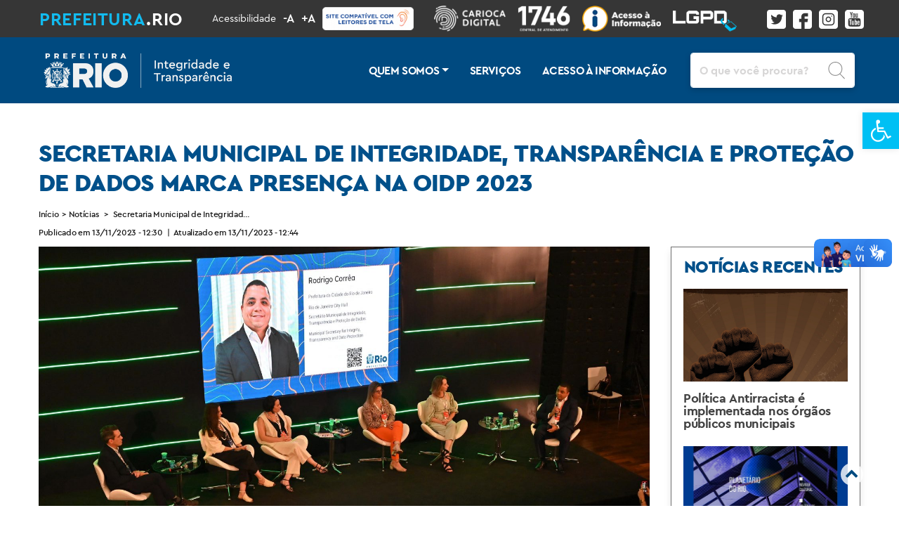

--- FILE ---
content_type: text/html; charset=UTF-8
request_url: https://smit.prefeitura.rio/noticias/secretaria-municipal-de-integridade-transparencia-e-protecao-de-dados-participa-da-oidp-2023/
body_size: 54507
content:
<!DOCTYPE html>
<html lang="pt-BR">
<head>
<!-- Google Tag Manager -->

<!--<script>(function(w,d,s,l,i){w[l]=w[l]||[];w[l].push({'gtm.start':
new Date().getTime(),event:'gtm.js'});var f=d.getElementsByTagName(s)[0],
j=d.createElement(s),dl=l!='dataLayer'?'&l='+l:'';j.async=true;j.src=
'https://www.googletagmanager.com/gtm.js?id='+i+dl;f.parentNode.insertBefore(j,f);
})(window,document,'script','dataLayer','GTM-PDBMDJZ');</script>-->
<!-- End Google Tag Manager -->

<meta charset="UTF-8">
<meta name="viewport" content="width=device-width, initial-scale=1, maximum-scale=1">
<link rel="profile" href="http://gmpg.org/xfn/11">

<link rel="stylesheet" href="https://maxcdn.bootstrapcdn.com/bootstrap/4.0.0/css/bootstrap.min.css" integrity="sha384-Gn5384xqQ1aoWXA+058RXPxPg6fy4IWvTNh0E263XmFcJlSAwiGgFAW/dAiS6JXm" crossorigin="anonymous">
<link rel="stylesheet" href="https://smit.prefeitura.rio/wp-content/themes/secretarias-prefeitura-rio/fonts/stylesheet.css">
<link rel="stylesheet" href="https://smit.prefeitura.rio/wp-content/themes/secretarias-prefeitura-rio/layouts/css/style-sites.css">
<link rel="stylesheet" href="https://smit.prefeitura.rio/wp-content/themes/secretarias-prefeitura-rio/layouts/css/style.css">
<link rel="stylesheet" href="https://smit.prefeitura.rio/wp-content/themes/secretarias-prefeitura-rio/style.css">

<!-- Favicon -->
<link rel="android-chrome" sizes="192x192" href="https://smit.prefeitura.rio/wp-content/themes/secretarias-prefeitura-rio/images/android-chrome-192x192.png">
<link rel="android-chrome" sizes="512x512" href="https://smit.prefeitura.rio/wp-content/themes/secretarias-prefeitura-rio/images/android-chrome-512x512.png">
<link rel="mask-icon" href="https://smit.prefeitura.rio/wp-content/themes/secretarias-prefeitura-rio/images/safari-pinned-tab.svg" color="#ff8a01">
<link rel="apple-touch-icon" sizes="57x57" href="https://smit.prefeitura.rio/wp-content/themes/secretarias-prefeitura-rio/images/apple-icon-57x57.png">
<link rel="apple-touch-icon" sizes="60x60" href="https://smit.prefeitura.rio/wp-content/themes/secretarias-prefeitura-rio/images/apple-icon-60x60.png">
<link rel="apple-touch-icon" sizes="72x72" href="https://smit.prefeitura.rio/wp-content/themes/secretarias-prefeitura-rio/images/apple-icon-72x72.png">
<link rel="apple-touch-icon" sizes="76x76" href="https://smit.prefeitura.rio/wp-content/themes/secretarias-prefeitura-rio/images/apple-icon-76x76.png">
<link rel="apple-touch-icon" sizes="114x114" href="https://smit.prefeitura.rio/wp-content/themes/secretarias-prefeitura-rio/images/apple-icon-114x114.png">
<link rel="apple-touch-icon" sizes="120x120" href="https://smit.prefeitura.rio/wp-content/themes/secretarias-prefeitura-rio/images/apple-icon-120x120.png">
<link rel="apple-touch-icon" sizes="144x144" href="https://smit.prefeitura.rio/wp-content/themes/secretarias-prefeitura-rio/images/apple-icon-144x144.png">
<link rel="apple-touch-icon" sizes="152x152" href="https://smit.prefeitura.rio/wp-content/themes/secretarias-prefeitura-rio/images/apple-icon-152x152.png">
<link rel="apple-touch-icon" sizes="180x180" href="https://smit.prefeitura.rio/wp-content/themes/secretarias-prefeitura-rio/images/apple-icon-180x180.png">
<link rel="icon" type="image/png" sizes="192x192"  href="https://smit.prefeitura.rio/wp-content/themes/secretarias-prefeitura-rio/images/android-icon-192x192.png">
<link rel="icon" type="image/png" sizes="32x32" href="https://smit.prefeitura.rio/wp-content/themes/secretarias-prefeitura-rio/images/favicon-32x32.png">
<link rel="icon" type="image/png" sizes="96x96" href="https://smit.prefeitura.rio/wp-content/themes/secretarias-prefeitura-rio/images/favicon-96x96.png">
<link rel="icon" type="image/png" sizes="16x16" href="https://smit.prefeitura.rio/wp-content/themes/secretarias-prefeitura-rio/images/favicon-16x16.png">
<link rel="manifest" href="https://smit.prefeitura.rio/wp-content/themes/secretarias-prefeitura-rio/images/manifest.json">
<meta name="msapplication-TileColor" content="#ffffff">
<meta name="msapplication-TileImage" content="/ms-icon-144x144.png">
<meta name="theme-color" content="#ffffff">

<!-- Start cookieyes banner -->
 <script id="cookieyes" type="text/javascript" src="https://cdn-cookieyes.com/client_data/465fbf585a550e9a9a732b4e/script.js"></script> 
<!-- End cookieyes banner -->

<title>Secretaria Municipal de Integridade, Transparência e Proteção de Dados marca presença na OIDP 2023 &#8211; SMIT | Secretaria Municipal de Integridade e Transparência</title>
<meta name='robots' content='max-image-preview:large' />
	<style>img:is([sizes="auto" i], [sizes^="auto," i]) { contain-intrinsic-size: 3000px 1500px }</style>
	<script id="cookieyes" type="text/javascript" src="https://cdn-cookieyes.com/client_data/11d8484565695fddc2364876/script.js"></script><link rel='dns-prefetch' href='//smit.prefeitura.rio' />
<link rel="alternate" type="application/rss+xml" title="Feed para SMIT | Secretaria Municipal de Integridade e Transparência &raquo;" href="https://smit.prefeitura.rio/feed/" />
<link rel="alternate" type="application/rss+xml" title="Feed de comentários para SMIT | Secretaria Municipal de Integridade e Transparência &raquo;" href="https://smit.prefeitura.rio/comments/feed/" />
<link rel="alternate" type="application/rss+xml" title="Feed de comentários para SMIT | Secretaria Municipal de Integridade e Transparência &raquo; Secretaria Municipal de Integridade, Transparência e Proteção de Dados marca presença na OIDP 2023" href="https://smit.prefeitura.rio/noticias/secretaria-municipal-de-integridade-transparencia-e-protecao-de-dados-participa-da-oidp-2023/feed/" />
<script type="text/javascript">
/* <![CDATA[ */
window._wpemojiSettings = {"baseUrl":"https:\/\/s.w.org\/images\/core\/emoji\/15.0.3\/72x72\/","ext":".png","svgUrl":"https:\/\/s.w.org\/images\/core\/emoji\/15.0.3\/svg\/","svgExt":".svg","source":{"concatemoji":"https:\/\/smit.prefeitura.rio\/wp-includes\/js\/wp-emoji-release.min.js?ver=6.7.2"}};
/*! This file is auto-generated */
!function(i,n){var o,s,e;function c(e){try{var t={supportTests:e,timestamp:(new Date).valueOf()};sessionStorage.setItem(o,JSON.stringify(t))}catch(e){}}function p(e,t,n){e.clearRect(0,0,e.canvas.width,e.canvas.height),e.fillText(t,0,0);var t=new Uint32Array(e.getImageData(0,0,e.canvas.width,e.canvas.height).data),r=(e.clearRect(0,0,e.canvas.width,e.canvas.height),e.fillText(n,0,0),new Uint32Array(e.getImageData(0,0,e.canvas.width,e.canvas.height).data));return t.every(function(e,t){return e===r[t]})}function u(e,t,n){switch(t){case"flag":return n(e,"\ud83c\udff3\ufe0f\u200d\u26a7\ufe0f","\ud83c\udff3\ufe0f\u200b\u26a7\ufe0f")?!1:!n(e,"\ud83c\uddfa\ud83c\uddf3","\ud83c\uddfa\u200b\ud83c\uddf3")&&!n(e,"\ud83c\udff4\udb40\udc67\udb40\udc62\udb40\udc65\udb40\udc6e\udb40\udc67\udb40\udc7f","\ud83c\udff4\u200b\udb40\udc67\u200b\udb40\udc62\u200b\udb40\udc65\u200b\udb40\udc6e\u200b\udb40\udc67\u200b\udb40\udc7f");case"emoji":return!n(e,"\ud83d\udc26\u200d\u2b1b","\ud83d\udc26\u200b\u2b1b")}return!1}function f(e,t,n){var r="undefined"!=typeof WorkerGlobalScope&&self instanceof WorkerGlobalScope?new OffscreenCanvas(300,150):i.createElement("canvas"),a=r.getContext("2d",{willReadFrequently:!0}),o=(a.textBaseline="top",a.font="600 32px Arial",{});return e.forEach(function(e){o[e]=t(a,e,n)}),o}function t(e){var t=i.createElement("script");t.src=e,t.defer=!0,i.head.appendChild(t)}"undefined"!=typeof Promise&&(o="wpEmojiSettingsSupports",s=["flag","emoji"],n.supports={everything:!0,everythingExceptFlag:!0},e=new Promise(function(e){i.addEventListener("DOMContentLoaded",e,{once:!0})}),new Promise(function(t){var n=function(){try{var e=JSON.parse(sessionStorage.getItem(o));if("object"==typeof e&&"number"==typeof e.timestamp&&(new Date).valueOf()<e.timestamp+604800&&"object"==typeof e.supportTests)return e.supportTests}catch(e){}return null}();if(!n){if("undefined"!=typeof Worker&&"undefined"!=typeof OffscreenCanvas&&"undefined"!=typeof URL&&URL.createObjectURL&&"undefined"!=typeof Blob)try{var e="postMessage("+f.toString()+"("+[JSON.stringify(s),u.toString(),p.toString()].join(",")+"));",r=new Blob([e],{type:"text/javascript"}),a=new Worker(URL.createObjectURL(r),{name:"wpTestEmojiSupports"});return void(a.onmessage=function(e){c(n=e.data),a.terminate(),t(n)})}catch(e){}c(n=f(s,u,p))}t(n)}).then(function(e){for(var t in e)n.supports[t]=e[t],n.supports.everything=n.supports.everything&&n.supports[t],"flag"!==t&&(n.supports.everythingExceptFlag=n.supports.everythingExceptFlag&&n.supports[t]);n.supports.everythingExceptFlag=n.supports.everythingExceptFlag&&!n.supports.flag,n.DOMReady=!1,n.readyCallback=function(){n.DOMReady=!0}}).then(function(){return e}).then(function(){var e;n.supports.everything||(n.readyCallback(),(e=n.source||{}).concatemoji?t(e.concatemoji):e.wpemoji&&e.twemoji&&(t(e.twemoji),t(e.wpemoji)))}))}((window,document),window._wpemojiSettings);
/* ]]> */
</script>
<style id='wp-emoji-styles-inline-css' type='text/css'>

	img.wp-smiley, img.emoji {
		display: inline !important;
		border: none !important;
		box-shadow: none !important;
		height: 1em !important;
		width: 1em !important;
		margin: 0 0.07em !important;
		vertical-align: -0.1em !important;
		background: none !important;
		padding: 0 !important;
	}
</style>
<link rel='stylesheet' id='wp-block-library-css' href='https://smit.prefeitura.rio/wp-includes/css/dist/block-library/style.min.css?ver=6.7.2' type='text/css' media='all' />
<style id='filebird-block-filebird-gallery-style-inline-css' type='text/css'>
ul.filebird-block-filebird-gallery{margin:auto!important;padding:0!important;width:100%}ul.filebird-block-filebird-gallery.layout-grid{display:grid;grid-gap:20px;align-items:stretch;grid-template-columns:repeat(var(--columns),1fr);justify-items:stretch}ul.filebird-block-filebird-gallery.layout-grid li img{border:1px solid #ccc;box-shadow:2px 2px 6px 0 rgba(0,0,0,.3);height:100%;max-width:100%;-o-object-fit:cover;object-fit:cover;width:100%}ul.filebird-block-filebird-gallery.layout-masonry{-moz-column-count:var(--columns);-moz-column-gap:var(--space);column-gap:var(--space);-moz-column-width:var(--min-width);columns:var(--min-width) var(--columns);display:block;overflow:auto}ul.filebird-block-filebird-gallery.layout-masonry li{margin-bottom:var(--space)}ul.filebird-block-filebird-gallery li{list-style:none}ul.filebird-block-filebird-gallery li figure{height:100%;margin:0;padding:0;position:relative;width:100%}ul.filebird-block-filebird-gallery li figure figcaption{background:linear-gradient(0deg,rgba(0,0,0,.7),rgba(0,0,0,.3) 70%,transparent);bottom:0;box-sizing:border-box;color:#fff;font-size:.8em;margin:0;max-height:100%;overflow:auto;padding:3em .77em .7em;position:absolute;text-align:center;width:100%;z-index:2}ul.filebird-block-filebird-gallery li figure figcaption a{color:inherit}

</style>
<style id='classic-theme-styles-inline-css' type='text/css'>
/*! This file is auto-generated */
.wp-block-button__link{color:#fff;background-color:#32373c;border-radius:9999px;box-shadow:none;text-decoration:none;padding:calc(.667em + 2px) calc(1.333em + 2px);font-size:1.125em}.wp-block-file__button{background:#32373c;color:#fff;text-decoration:none}
</style>
<style id='global-styles-inline-css' type='text/css'>
:root{--wp--preset--aspect-ratio--square: 1;--wp--preset--aspect-ratio--4-3: 4/3;--wp--preset--aspect-ratio--3-4: 3/4;--wp--preset--aspect-ratio--3-2: 3/2;--wp--preset--aspect-ratio--2-3: 2/3;--wp--preset--aspect-ratio--16-9: 16/9;--wp--preset--aspect-ratio--9-16: 9/16;--wp--preset--color--black: #000000;--wp--preset--color--cyan-bluish-gray: #abb8c3;--wp--preset--color--white: #ffffff;--wp--preset--color--pale-pink: #f78da7;--wp--preset--color--vivid-red: #cf2e2e;--wp--preset--color--luminous-vivid-orange: #ff6900;--wp--preset--color--luminous-vivid-amber: #fcb900;--wp--preset--color--light-green-cyan: #7bdcb5;--wp--preset--color--vivid-green-cyan: #00d084;--wp--preset--color--pale-cyan-blue: #8ed1fc;--wp--preset--color--vivid-cyan-blue: #0693e3;--wp--preset--color--vivid-purple: #9b51e0;--wp--preset--gradient--vivid-cyan-blue-to-vivid-purple: linear-gradient(135deg,rgba(6,147,227,1) 0%,rgb(155,81,224) 100%);--wp--preset--gradient--light-green-cyan-to-vivid-green-cyan: linear-gradient(135deg,rgb(122,220,180) 0%,rgb(0,208,130) 100%);--wp--preset--gradient--luminous-vivid-amber-to-luminous-vivid-orange: linear-gradient(135deg,rgba(252,185,0,1) 0%,rgba(255,105,0,1) 100%);--wp--preset--gradient--luminous-vivid-orange-to-vivid-red: linear-gradient(135deg,rgba(255,105,0,1) 0%,rgb(207,46,46) 100%);--wp--preset--gradient--very-light-gray-to-cyan-bluish-gray: linear-gradient(135deg,rgb(238,238,238) 0%,rgb(169,184,195) 100%);--wp--preset--gradient--cool-to-warm-spectrum: linear-gradient(135deg,rgb(74,234,220) 0%,rgb(151,120,209) 20%,rgb(207,42,186) 40%,rgb(238,44,130) 60%,rgb(251,105,98) 80%,rgb(254,248,76) 100%);--wp--preset--gradient--blush-light-purple: linear-gradient(135deg,rgb(255,206,236) 0%,rgb(152,150,240) 100%);--wp--preset--gradient--blush-bordeaux: linear-gradient(135deg,rgb(254,205,165) 0%,rgb(254,45,45) 50%,rgb(107,0,62) 100%);--wp--preset--gradient--luminous-dusk: linear-gradient(135deg,rgb(255,203,112) 0%,rgb(199,81,192) 50%,rgb(65,88,208) 100%);--wp--preset--gradient--pale-ocean: linear-gradient(135deg,rgb(255,245,203) 0%,rgb(182,227,212) 50%,rgb(51,167,181) 100%);--wp--preset--gradient--electric-grass: linear-gradient(135deg,rgb(202,248,128) 0%,rgb(113,206,126) 100%);--wp--preset--gradient--midnight: linear-gradient(135deg,rgb(2,3,129) 0%,rgb(40,116,252) 100%);--wp--preset--font-size--small: 13px;--wp--preset--font-size--medium: 20px;--wp--preset--font-size--large: 36px;--wp--preset--font-size--x-large: 42px;--wp--preset--spacing--20: 0.44rem;--wp--preset--spacing--30: 0.67rem;--wp--preset--spacing--40: 1rem;--wp--preset--spacing--50: 1.5rem;--wp--preset--spacing--60: 2.25rem;--wp--preset--spacing--70: 3.38rem;--wp--preset--spacing--80: 5.06rem;--wp--preset--shadow--natural: 6px 6px 9px rgba(0, 0, 0, 0.2);--wp--preset--shadow--deep: 12px 12px 50px rgba(0, 0, 0, 0.4);--wp--preset--shadow--sharp: 6px 6px 0px rgba(0, 0, 0, 0.2);--wp--preset--shadow--outlined: 6px 6px 0px -3px rgba(255, 255, 255, 1), 6px 6px rgba(0, 0, 0, 1);--wp--preset--shadow--crisp: 6px 6px 0px rgba(0, 0, 0, 1);}:where(.is-layout-flex){gap: 0.5em;}:where(.is-layout-grid){gap: 0.5em;}body .is-layout-flex{display: flex;}.is-layout-flex{flex-wrap: wrap;align-items: center;}.is-layout-flex > :is(*, div){margin: 0;}body .is-layout-grid{display: grid;}.is-layout-grid > :is(*, div){margin: 0;}:where(.wp-block-columns.is-layout-flex){gap: 2em;}:where(.wp-block-columns.is-layout-grid){gap: 2em;}:where(.wp-block-post-template.is-layout-flex){gap: 1.25em;}:where(.wp-block-post-template.is-layout-grid){gap: 1.25em;}.has-black-color{color: var(--wp--preset--color--black) !important;}.has-cyan-bluish-gray-color{color: var(--wp--preset--color--cyan-bluish-gray) !important;}.has-white-color{color: var(--wp--preset--color--white) !important;}.has-pale-pink-color{color: var(--wp--preset--color--pale-pink) !important;}.has-vivid-red-color{color: var(--wp--preset--color--vivid-red) !important;}.has-luminous-vivid-orange-color{color: var(--wp--preset--color--luminous-vivid-orange) !important;}.has-luminous-vivid-amber-color{color: var(--wp--preset--color--luminous-vivid-amber) !important;}.has-light-green-cyan-color{color: var(--wp--preset--color--light-green-cyan) !important;}.has-vivid-green-cyan-color{color: var(--wp--preset--color--vivid-green-cyan) !important;}.has-pale-cyan-blue-color{color: var(--wp--preset--color--pale-cyan-blue) !important;}.has-vivid-cyan-blue-color{color: var(--wp--preset--color--vivid-cyan-blue) !important;}.has-vivid-purple-color{color: var(--wp--preset--color--vivid-purple) !important;}.has-black-background-color{background-color: var(--wp--preset--color--black) !important;}.has-cyan-bluish-gray-background-color{background-color: var(--wp--preset--color--cyan-bluish-gray) !important;}.has-white-background-color{background-color: var(--wp--preset--color--white) !important;}.has-pale-pink-background-color{background-color: var(--wp--preset--color--pale-pink) !important;}.has-vivid-red-background-color{background-color: var(--wp--preset--color--vivid-red) !important;}.has-luminous-vivid-orange-background-color{background-color: var(--wp--preset--color--luminous-vivid-orange) !important;}.has-luminous-vivid-amber-background-color{background-color: var(--wp--preset--color--luminous-vivid-amber) !important;}.has-light-green-cyan-background-color{background-color: var(--wp--preset--color--light-green-cyan) !important;}.has-vivid-green-cyan-background-color{background-color: var(--wp--preset--color--vivid-green-cyan) !important;}.has-pale-cyan-blue-background-color{background-color: var(--wp--preset--color--pale-cyan-blue) !important;}.has-vivid-cyan-blue-background-color{background-color: var(--wp--preset--color--vivid-cyan-blue) !important;}.has-vivid-purple-background-color{background-color: var(--wp--preset--color--vivid-purple) !important;}.has-black-border-color{border-color: var(--wp--preset--color--black) !important;}.has-cyan-bluish-gray-border-color{border-color: var(--wp--preset--color--cyan-bluish-gray) !important;}.has-white-border-color{border-color: var(--wp--preset--color--white) !important;}.has-pale-pink-border-color{border-color: var(--wp--preset--color--pale-pink) !important;}.has-vivid-red-border-color{border-color: var(--wp--preset--color--vivid-red) !important;}.has-luminous-vivid-orange-border-color{border-color: var(--wp--preset--color--luminous-vivid-orange) !important;}.has-luminous-vivid-amber-border-color{border-color: var(--wp--preset--color--luminous-vivid-amber) !important;}.has-light-green-cyan-border-color{border-color: var(--wp--preset--color--light-green-cyan) !important;}.has-vivid-green-cyan-border-color{border-color: var(--wp--preset--color--vivid-green-cyan) !important;}.has-pale-cyan-blue-border-color{border-color: var(--wp--preset--color--pale-cyan-blue) !important;}.has-vivid-cyan-blue-border-color{border-color: var(--wp--preset--color--vivid-cyan-blue) !important;}.has-vivid-purple-border-color{border-color: var(--wp--preset--color--vivid-purple) !important;}.has-vivid-cyan-blue-to-vivid-purple-gradient-background{background: var(--wp--preset--gradient--vivid-cyan-blue-to-vivid-purple) !important;}.has-light-green-cyan-to-vivid-green-cyan-gradient-background{background: var(--wp--preset--gradient--light-green-cyan-to-vivid-green-cyan) !important;}.has-luminous-vivid-amber-to-luminous-vivid-orange-gradient-background{background: var(--wp--preset--gradient--luminous-vivid-amber-to-luminous-vivid-orange) !important;}.has-luminous-vivid-orange-to-vivid-red-gradient-background{background: var(--wp--preset--gradient--luminous-vivid-orange-to-vivid-red) !important;}.has-very-light-gray-to-cyan-bluish-gray-gradient-background{background: var(--wp--preset--gradient--very-light-gray-to-cyan-bluish-gray) !important;}.has-cool-to-warm-spectrum-gradient-background{background: var(--wp--preset--gradient--cool-to-warm-spectrum) !important;}.has-blush-light-purple-gradient-background{background: var(--wp--preset--gradient--blush-light-purple) !important;}.has-blush-bordeaux-gradient-background{background: var(--wp--preset--gradient--blush-bordeaux) !important;}.has-luminous-dusk-gradient-background{background: var(--wp--preset--gradient--luminous-dusk) !important;}.has-pale-ocean-gradient-background{background: var(--wp--preset--gradient--pale-ocean) !important;}.has-electric-grass-gradient-background{background: var(--wp--preset--gradient--electric-grass) !important;}.has-midnight-gradient-background{background: var(--wp--preset--gradient--midnight) !important;}.has-small-font-size{font-size: var(--wp--preset--font-size--small) !important;}.has-medium-font-size{font-size: var(--wp--preset--font-size--medium) !important;}.has-large-font-size{font-size: var(--wp--preset--font-size--large) !important;}.has-x-large-font-size{font-size: var(--wp--preset--font-size--x-large) !important;}
:where(.wp-block-post-template.is-layout-flex){gap: 1.25em;}:where(.wp-block-post-template.is-layout-grid){gap: 1.25em;}
:where(.wp-block-columns.is-layout-flex){gap: 2em;}:where(.wp-block-columns.is-layout-grid){gap: 2em;}
:root :where(.wp-block-pullquote){font-size: 1.5em;line-height: 1.6;}
</style>
<link rel='stylesheet' id='understrap-styles-css' href='https://smit.prefeitura.rio/wp-content/themes/secretarias-prefeitura-rio/css/theme.min.css?ver=1.0.0.1734727245' type='text/css' media='all' />
<link rel='stylesheet' id='pojo-a11y-css' href='https://smit.prefeitura.rio/wp-content/plugins/pojo-accessibility/assets/css/style.min.css?ver=1.0.0' type='text/css' media='all' />
<script type="text/javascript" src="https://smit.prefeitura.rio/wp-includes/js/jquery/jquery.min.js?ver=3.7.1" id="jquery-core-js"></script>
<script type="text/javascript" src="https://smit.prefeitura.rio/wp-includes/js/jquery/jquery-migrate.min.js?ver=3.4.1" id="jquery-migrate-js"></script>
<link rel="EditURI" type="application/rsd+xml" title="RSD" href="https://smit.prefeitura.rio/xmlrpc.php?rsd" />
<meta name="generator" content="WordPress 6.7.2" />
<link rel="canonical" href="https://smit.prefeitura.rio/noticias/secretaria-municipal-de-integridade-transparencia-e-protecao-de-dados-participa-da-oidp-2023/" />
<link rel='shortlink' href='https://smit.prefeitura.rio/?p=2845' />
<link rel="alternate" title="oEmbed (JSON)" type="application/json+oembed" href="https://smit.prefeitura.rio/wp-json/oembed/1.0/embed?url=https%3A%2F%2Fsmit.prefeitura.rio%2Fnoticias%2Fsecretaria-municipal-de-integridade-transparencia-e-protecao-de-dados-participa-da-oidp-2023%2F" />
<link rel="alternate" title="oEmbed (XML)" type="text/xml+oembed" href="https://smit.prefeitura.rio/wp-json/oembed/1.0/embed?url=https%3A%2F%2Fsmit.prefeitura.rio%2Fnoticias%2Fsecretaria-municipal-de-integridade-transparencia-e-protecao-de-dados-participa-da-oidp-2023%2F&#038;format=xml" />
<link rel="pingback" href="https://smit.prefeitura.rio/xmlrpc.php">
<meta name="mobile-web-app-capable" content="yes">
<meta name="apple-mobile-web-app-capable" content="yes">
<meta name="apple-mobile-web-app-title" content="SMIT | Secretaria Municipal de Integridade e Transparência - ">
<style type="text/css">
#pojo-a11y-toolbar .pojo-a11y-toolbar-toggle a{ background-color: #00c0f4;	color: #ffffff;}
#pojo-a11y-toolbar .pojo-a11y-toolbar-overlay, #pojo-a11y-toolbar .pojo-a11y-toolbar-overlay ul.pojo-a11y-toolbar-items.pojo-a11y-links{ border-color: #00c0f4;}
body.pojo-a11y-focusable a:focus{ outline-style: ridge !important;	outline-width: 1px !important;	outline-color: #ffffff !important;}
#pojo-a11y-toolbar{ top: 160px !important;}
#pojo-a11y-toolbar .pojo-a11y-toolbar-overlay{ background-color: #ffffff;}
#pojo-a11y-toolbar .pojo-a11y-toolbar-overlay ul.pojo-a11y-toolbar-items li.pojo-a11y-toolbar-item a, #pojo-a11y-toolbar .pojo-a11y-toolbar-overlay p.pojo-a11y-toolbar-title{ color: #333333;}
#pojo-a11y-toolbar .pojo-a11y-toolbar-overlay ul.pojo-a11y-toolbar-items li.pojo-a11y-toolbar-item a.active{ background-color: #00c0f4;	color: #ffffff;}
@media (max-width: 767px) { #pojo-a11y-toolbar { top: 90px !important; } }</style><link rel="icon" href="https://smit.prefeitura.rio/wp-content/uploads/sites/98/2021/10/cropped-brasao-prefeitura-32x32.png" sizes="32x32" />
<link rel="icon" href="https://smit.prefeitura.rio/wp-content/uploads/sites/98/2021/10/cropped-brasao-prefeitura-192x192.png" sizes="192x192" />
<link rel="apple-touch-icon" href="https://smit.prefeitura.rio/wp-content/uploads/sites/98/2021/10/cropped-brasao-prefeitura-180x180.png" />
<meta name="msapplication-TileImage" content="https://smit.prefeitura.rio/wp-content/uploads/sites/98/2021/10/cropped-brasao-prefeitura-270x270.png" />
		<style type="text/css" id="wp-custom-css">
			/* HEADER */
.bg-primary {
    background-color: var(--header-grey) !important;
}

.ResumoLinks {
	display: flex !important;
  align-items: center;
  justify-content: end;
	flex-direction: row-reverse;
}

.LinkUnicoInfo {
	padding: 10px 0px 9px 20px !important;
}

#wrapper-single .ResumeTags h5 {
    margin-bottom: 15px !important;
}

#pills-filtrar h4 {
    margin-bottom: 18px;
}

#pills-tabContent li a, #pills-filtrar .searchandfilter ul li li{
	margin-bottom: 4px;
}

ul.nav-pills a.nav-link {
    background-color: #f5f5f5 !important;
}

li.nav-item a.active{
    background-color: #fff !important;
}

#pills-filtrar h5, #pills-filtrar h4, #pills-navegar h5, #pills-navegar h4, .TitleFooter {
    text-transform: uppercase;
}

#pills-filtrar h5, #pills-filtrar h4, #pills-navegar h5, #pills-navegar h4{
		font-family: "museo_sans700", serif !important;
}

#pills-filtrar li.sf-field-taxonomy-atividades {
    padding-top: 4px;
}
/*
#pills-filtrar h4 {
	margin-bottom: 23px;
}*/

#pills-filtrar h4{
	margin-left: 18px;
}

#pills-filtrar label.sf-label-checkbox {
  margin-left: 11px;
	line-height: initial;
	padding-bottom: 0px;
	padding-top: 0px;
	border: none;
}

#pills-filtrar li:hover {
    width: 100%;
}

.nav-option-active, .sf-option-active, .nav-taxonomy-active, .sf-taxonomy-active, .sf-field-search {
    border: 0;
    clip: rect(1px 1px 1px 1px); /* IE6, IE7 */
    clip: rect(1px, 1px, 1px, 1px);
    height: 1px;
    margin: -1px;
    overflow: hidden;
    padding: 0;
    position: absolute;
    width: 1px;
}

#pills-filtrar ul>li.sf-level-0:hover {
    border: 2px solid #007bff !important;
	display: inline-flex;
	  background-size: 10px;
    background-position: 3px;
}

#pills-filtrar li.sf-level-0:hover::before, #pills-filtrar li.sf-level-0:hover label {
    padding-left: 0;
}

#pills-filtrar li.sf-level-0:hover label{
	margin-left: 16px;
}

li.sf-level-0, li label.sf-label-checkbox {
    cursor: pointer;
}

.ListaMaisTags li {
	cursor: pointer;
}

#pills-filtrar .searchandfilter ul li li {
    padding: 4px 0;
	padding: 4px 0;
    background: transparent url(http://localhost/secretaria/wp-content/themes/carioca-digital/images/check.png) no-repeat;
    background-size: 0;
    background-position: left;
    cursor: pointer;
    margin-left: 0px;
}

#pills-filtrar ul {
    margin-bottom: 31px;
}

ul#FiltroAtividades, #pills-navegar div ul {
    margin-bottom: 22px;
}

div.row ul.ListaMaisTags li {
    margin-top: 5px;
		margin-bottom: 5px;
}

.TitleFooter{
	height: 65px;
}

/* FIM do CSS do Filtro - AISLAN - 09-11-2020*/

/***CSS Página de Filtros - 06/11/2020 - Bruno ***/

input.sf-input-checkbox {
	display: none;
}

/*#pills-filtrar li label:hover::before {
content: '';
background: url(http://localhost/secretaria/wp-content/themes/carioca-digital/images/check.png) no-repeat;
    display: block;
    height: 20px;
}*/

#pills-filtrar li:first-child:hover {
	border: 2px solid white !important;
}

#pills-filtrar li label {
	    font-size: 16px !important;
		border: 2px solid white;
		margin-left: 18px;
    padding-left: 5px;
    /*padding-right: 5px;*/
    padding-top: 3px;
    padding-bottom: 3px;
    margin-left: 0;
    position: relative;
    display: block;
	  color: #4579fb;
}
/* AISLAN TESTANDO
#pills-filtrar li label:hover {
	cursor: pointer;
	border: 2px solid #4579fb;
	border-radius: 20px;
}
*/
.searchandfilter h4 {
	color: #0ab786;
	margin-left: 20px;
}

.searchandfilter ul li {
    padding: 0px 0;
}

.searchandfilter h4 {
    padding: 0px 0 0px;
}

/***Fim***/








/* CSS adicional do Carioca Digital */
/* Versão: 1.8 em 13/10/2020 08:24 */

body {
	font-family: "museo_sans500", sans-serif;
	  font-size:15px;
	  color: #716d6d;
	  line-height:1.5;
	/*position: initial;*/
  }
  
  .searchempty {
	  padding: 0px 238px 80px 41px;
  }
  
  /*
  #AbaComoSolicitar div.row,
  #AbaComoSolicitar div.row .col{
	  padding-right: 0;
	  padding-left: 0;
	  padding-top: 0;
  }
  */
  
  #AbaComoSolicitar p,
  #AbaDocNecessaria p,
  #AbaDescricaoCompleta p,
  #AbaCanaisManifestacao p {
  line-height: 24px;
	overflow-wrap: anywhere;
  }
  
  #AbaComoSolicitar ol {
	  list-style-position: inside;
	  padding-left: 0;
  }
  #AbaComoSolicitar a, #AbaDocNecessaria a {
	  color: #4579fb;
  }
  #AbaComoSolicitar a:hover, #AbaDocNecessaria a:hover{
	  text-decoration:underline;
  }
  
  #AbaComoSolicitar p:first-child {
	  line-height: 24px;
		text-indent: 20px;
	  margin-top: -1.5em;
  }
  
  #AbaDocNecessaria ul li{
	  list-style: inside;
  }
  #AbaDocNecessaria ul li:only-child {
	  list-style: none;
  }
  /*
  #AbaComoSolicitar ol li {
		  list-style: inside;
  }
  */
  #AbaComoSolicitar ol li:only-child {
	  list-style: none;
  margin-top: 1.5em;
  }
  #AbaComoSolicitar ol li:only-child p {
	  text-indent:0px;
  }
  
  #AbaComoSolicitar ul.LocalServico li {
	  list-style: none;
  }
  #AbaComoSolicitar ul.LocalServico b {
	  font-weight:normal;
  }
  
  .row {
	  margin-right: 0px;
	  margin-left: 0px;
  }
  .col-sm {
	  padding-right: 0px;
	padding-left: 0px;
  }
  /*
  #page {
	  background-image: url('http://localhost/catalogo-servicos-cariocario-dev/wp-content/uploads/2020/01/Home.png');
	  background-position: top center;
	  background-repeat: no-repeat;
	  background-image: url('http://localhost/catalogo-servicos-cariocario-dev/wp-content/uploads/2020/01/Servico.png');
	  background-position: top center;
	  background-repeat: no-repeat;
  }
  */
  /* box verde */
  .badge {
	  font-size: 100% !important;
  }
  
  /* Ocultar bitnami link */
  #bitnami-banner .bitnami-corner-image-div {
	  display: none;
  }
  
  #bitnami-banner {display:none;}
  
  #bitnami-banner { display: none !important; }
  
  .mt-4, .my-4 {
	margin-top: 0rem !important;
  }
  #primary {
	  display: flex;
  }
  article {
	  display: inline-flex !important;
	  /*max-width: 340px;*/
	  /*padding-left: 15px;*/
	  padding-bottom: 39px;
  }
  
  body.single.single-servicos article {
	  display: block;
	  max-width: 100% !important;
	  padding-left: 0px;
  }
  .navbar-dark .navbar-toggler {
	  color: rgba(255,255,255,1) !important;
	  border-color: rgba(255,255,255,0);
  }
  .navbar-dark .navbar-toggler-icon {
	  background-image: url([data-uri]);
  }
  .sticky {
	  position: fixed;
	top: 0;
	width: 100%;
	  opacity : 1;
	  /*ansition: opacity 2s;*/
	  z-index: 9999999999999;
  }
  /*
  .herocanvas-sticky {
	  height: 80px !important;
  }
  */

  .navbar-brand {
	  /*padding-top: 28px;*/
	  /*padding-left: 40px;*/
		padding-left: 40px;
	  padding-bottom: 0px;
	margin-right: 23px !important;
	  animation-name: AnimaLogo;
	  animation-iteration-count: 1;
	  animation-timing-function: ease-in;
	  animation-duration: 0.4s;
  }
  
  @keyframes AnimaLogo {
	  0% {
		  opacity: 0;
	  }
	  100% {
		  opacity: 1;
	  }
  }

  .btn-primary {
	  color: #fff;
	  background-color: #1bb5da;
	  border-color: #1bb5da;
  }
  .btn-primary:hover {
	  color: #fff;
	  background-color: #008eb6;
	  border-color: #008eb6;
  }
  .fa-lock {
	  display: none !important;
  }
  .btn-social {
	  padding-left: 0px !important;
	  text-align: center !important;
	  padding: .375rem 0.0rem !important;
  }
  a, a:hover {
	color: #0bb975;
	/*text-decoration: none;*/
	background-color: transparent;
	  overflow-wrap: break-word;
	word-wrap: break-word;
  }
  .custom-logo-link {
	  margin-top: 27px;
  }
  .container {
	  max-width: 1200px;
	  padding-right: 0px !important;
	padding-left: 0px !important;
	  border: 0px solid #f1f1f1;
  }
  .wrapper {
	/*max-width: 1200px;*/
	margin: 0 auto;
	  padding: 0px;
  }
  
  
  
  
  
  /* HEADER ACESSIBILIDADE MOBILE */
  .HeaderAcessibilidadeMobile {
	  display: none;
  }
  
  .HeaderLogin {
	  float: right;
	  margin-right: 75px;
  }
  .HeaderLogin img {
	  margin-right: 7px;
  }
  .HeaderLogin span {
	  font-size: 13.5px;
	  font-weight: 100;
	  font-stretch: normal;
	  font-style: normal;
	  line-height: 1.47;
	  letter-spacing: normal;
	  text-align: left;
	  color: #fff;
  }
  span.HeaderLoginUser {
	font-weight: 300;
	  letter-spacing: 0.27px;
  }
  span.HeaderLoginUser:after {
	  content: "";
	display: block;
	float: right;
	  background-image: url('http://localhost/secretaria/wp-content/themes/carioca-digital/images/seta.png');
	  width: 11px;
	  height: 6px;
	  margin-left: 12px;
	margin-top: 13px;
  }  

  
  
  
  
  #wrapper-personas, #wrapper-personas-mobile {
	  /*height: 518px;*/
	  background-color: #f5f5f5 !important;
  }
  #wrapper-personas .row {
	  padding-right: 30px;
	padding-left: 39px;
	padding-top: 71px;
	padding-bottom: 51px;
	  width: 100% !important;
  }
  #wrapper-personas .col-sm:not(:last-child) {
	  padding-right: 20px;
  }
  .card-persona {
	  min-height: 393px;
	border-radius: 4px;
	box-shadow: 0px 1px 3px 0 #00000026;
	background-color: #fff;
  }
  .Anchors .card-body {
	padding: 34px 42px 18px !important;
  }
  
  /*
   * Alteração texto - leo
  .Anchors .card-body p{
	font-family: "museo_sans300", sans-serif;
  }
  */
  .Anchors .card-body span {
	  display: block;
	  margin-bottom: 30px;
  }
  .Anchors .card-body ul li span:last-child {
	  margin-bottom: 30px !important;
  }
  .Anchors .card-body ul li span {
	  margin-bottom: 0px !important;
  }
  .card-img-top {
	  z-index: 2;
  }
  .card-img-circle {
	  display: block;
	  width: 90px;
	  height: 90px;
	  background-color: #00aeef;
	  border-radius: 50%;
	  z-index: 9999;
	/*margin-top: 144px;
	  margin-left: 31%;*/
	  left: 0;
	  right: 0;
	  top: 143px;
	  margin: 0 31%;
	position: absolute;
  }
  .TitlePersonas {
    font-family: "museo_sans500", sans-serif;
    font-size: 23px;
    font-weight: 300;
	padding: 40px 0px 15px 0px;
	display: block;
	font-stretch: normal;
	font-style: normal;
	line-height: 1.83;
	letter-spacing: normal;
	text-align: left;
	color: #0bb975;
  }
  .ListaPersonas {
	  font-size: 16px;
	font-weight: 500;
	font-stretch: normal;
	font-style: normal;
	/*line-height: 2.38;*/
	letter-spacing: normal;
	text-align: left;
	color: #4579fb;
  }
  .ListaPersonas li {
	margin-right: 25px;
	display: block;
	font-family: "museo_sans300", sans-serif;
    font-size: 17px;
    font-weight: 300;
    line-height: 1.2;
	font-stretch: normal;
	font-style: normal;
	letter-spacing: normal;
	text-align: left;
	color: #4579fb;
	  margin-bottom:10px;
  }
  /*
  #wrapper-mais-servicos {
	  height: 200px;
  }
  */
  #wrapper-mais-servicos .row {
	  padding-right: 30px;
	padding-left: 39px;
	padding-top: 60px;
	padding-bottom: 127px;
	  width: 100% !important;
  }
  .ListaMaisServicos li {
	padding: 13px 26px 12px 26px;
	margin-right: 25px;
	margin-bottom: 20px;
	border-radius: 22.7px;
	background-color: #00aeef;
	display: inline-block;
	font-family: "museo_sans300", sans-serif;
    font-size: 19px;
	font-weight: 500;
	font-stretch: normal;
	font-style: normal;
	line-height: normal;
	letter-spacing: normal;
	text-align: left;
	color: #fff;
  }
  .ListaMaisServicos li:hover {
	  padding: 13px 26px 12px 26px;
	  margin-right: 25px;
	  margin-bottom: 20px;
	border-radius: 22.7px;
	background-color: #0bb975;
	display: inline-block;
    font-family: "museo_sans300", sans-serif;
    font-size: 19px;
	font-weight: 500;
	font-stretch: normal;
	font-style: normal;
	line-height: normal;
	letter-spacing: normal;
	text-align: left;
	color: #fff;
  }
  .ListaMaisServicos li:after {
	  content: "";
	  display: block;
	  float: right;
	  margin-top: 2px;
	  margin-left: 10px;
	  width: 12px;
	height: 13px;
	  background-image: url('[data-uri]');
  }
  .ListaMaisServicos li:hover:after {
	  content: "";
	  display: block;
	  float: right;
	  margin-top: 2px;
	  margin-left: 10px;
	  width: 12px;
	height: 13px;
	  background-image: url('[data-uri]');
  }
  .VejaMaisServicos {
	  font-size: 23px;
	font-weight: bold;
	font-stretch: normal;
	font-style: normal;
	line-height: normal;
	letter-spacing: normal;
	text-align: left;
	color: #00aeef;
  }
  
  /* WRAPPER-OUVIDORIA */
  #wrapper-ouvidoria {
	  border-top: #e4e4e4 1px solid;
  }
  
  #wrapper-ouvidoria .row {
	  padding-right: 30px;
	  padding-left: 39px;
	  padding-top: 60px;
	  padding-bottom: 0px;
	  width: 100% !important;
  }
  
  .TitleOuvidoria {
	  float: right;
		  margin-right: 43px;
	font-family: "museo_sans500", sans-serif;
	font-size: 23px;
	font-weight: bold;
	font-stretch: normal;
	font-style: normal;
	line-height: normal;
	letter-spacing: normal;
	text-align: right;
	  text-transform: uppercase;
	color: #0bb975;
  }
  
  .TitleOuvidoria:after {
	/* float: right; */
	content: "";
	width: 28px;
	/* margin-top: 60px; */
	display: block;
    position: absolute;
    top: 3.5em;
    right: 58px;
	border-top: 6px solid #0bb975;
  }
  
  .TxtOuvidoria {
	font-family: "museo_sans300", sans-serif;
    font-size: 17px;
    font-weight: 300;
	font-stretch: normal;
	font-style: normal;
	line-height: 1.61;
	letter-spacing: normal;
	text-align: left;
	color: #5d5d5d;
  }
  
  .LinkOuvidoria {
	  font-family: "museo_sans700", sans-serif;
	  display: block;
	  max-width: 170px;
	  margin-top: 25px;
	  margin-bottom: 56px;
	  text-align: center;
	padding: 9px 9px;
	  border-radius: 3px;
	background-color: #09b88a;
	  border-radius: 6px;
	border: solid 2px #0bb975;
	background-color: #fff;
	  font-size: 13px;
	font-weight: normal;
	font-stretch: normal;
	font-style: normal;
	line-height: 1.5;
	letter-spacing: normal;
	  text-transform: uppercase;
	color: #0bb975 !important;
	  text-decoration:none !important;
  }
  .LinkOuvidoria:after {
	  content: "";
	  background-image: url('http://localhost/secretaria/wp-content/themes/carioca-digital/images/new-open-g.png');
	  background-position: center;
	  background-repeat: no-repeat;
	font-weight: 900;
	width: 16px;
	height: 16px;
	text-align: right;
	float:right;
	  clear: both;
  }
  .LinkOuvidoria:hover {
	background-color: #0bb975;
	color: #fff !important;
	  text-decoration:none !important;
  }
  
  /* FOOTER */
  #wrapper-footer-prefeitura {
	  background-color: #004a80;
	  /*margin-bottom: 52px;*/
  }
  #wrapper-footer-full {
	  background-color: #008eb7;
	  /*margin-bottom: 52px;*/
  }
  #wrapper-footer-full .row {
	  padding-right: 40px;
	padding-left: 40px;
	padding-top: 79px;
  }
  #wrapper-footer-full .col-8 .row:not(:last-child) {
	padding-top: 0px;
	  padding-bottom: 87px;
  }
  #wrapper-footer-full .col-8 .row:last-child {
	padding-top: 0px;
	  padding-bottom: 52px;
  }
  #wrapper-footer-full .col-9 .row:not(:last-child) {
	padding-top: 0px;
	  padding-bottom: 87px;
  }
  #wrapper-footer-full .col-9 .row:last-child {
	padding-top: 0px;
	  padding-bottom: 52px;
  }
  /*
 .LogoCariocaFooter {
	  
  }
 */
  .LogoCariocaFooter span {
	display: block;
    padding-top: 32px;
    font-family: "museo_sans100", sans-serif;
	font-size: 15px;
	font-weight: 100;
	font-stretch: normal;
	font-style: normal;
	line-height: 1.23;
	letter-spacing: normal;
	text-align: left;
	color: #fff;
  }
  .LogoIplanFooter {
	  padding-top: 60px;
  }
  .LogoIplanFooter img {
	  width: 100px;
  }
  .LogoIplanFooter span {
	  display: block;
	  padding-bottom: 16px;
	  font-size: 11px;
	font-weight: 300;
	font-stretch: normal;
	font-style: normal;
	line-height: 2;
	letter-spacing: 0.22px;
	text-align: left;
	color: #fff;
  }
  span.NomeIplanFooter {
	  padding-top: 20px;
	  font-size: 15px;
	font-weight: 500;
	font-stretch: normal;
	font-style: normal;
	line-height: 1.47;
	letter-spacing: 0.3px;
	text-align: left;
	color: #fff;
  }
  .RedesSociaisFooter {
	  padding-top: 57px;
  }
  .RedesSociaisFooter span {
	  display: block;
	  padding-bottom: 18px;
	  font-size: 15px;
	font-weight: 500;
	font-stretch: normal;
	font-style: normal;
	line-height: 1.47;
	letter-spacing: 0.3px;
	text-align: left;
	color: #fff;
  }
  .EnderecosFooter {
	  padding-top: 0px;
  }
  .EnderecosFooter img {
	  display: block;
	  width: 100px;
	  padding: 0px 0px 15px 0px;
  }
  .EnderecosFooter span {
	  font-size: 15px;
	font-weight: 100;
	font-stretch: normal;
	font-style: normal;
	line-height: 1.47;
	letter-spacing: normal;
	text-align: left;
	color: #fff;
  }
  .EnderecosFooter h5 {
	  font-size: 14px;
	font-weight: normal;
	font-stretch: normal;
	font-style: normal;
	line-height: normal;
	letter-spacing: normal;
	text-align: left;
	color: #fff;
  }
  span.cem {
	  display: block;
	  padding-top: 43px;
	font-size: 15px;
	font-weight: 100;
	font-stretch: normal;
	font-style: normal;
	line-height: 1.47;
	letter-spacing: normal;
	text-align: left;
	color: #fff;
  }
  span.quinhentos {
	  display: block;
	  padding-top: 43px;
	  font-size: 15px;
	font-weight: 500;
	font-stretch: normal;
	font-style: normal;
	line-height: 1.47;
	letter-spacing: normal;
	text-align: left;
	color: #fff;
  }
  .ListaRedesSociaisFooter li {
	  display: inline-block;
	  margin-right: 12px;
  }
  .RedesSociaisFooter img {
	  width: 37px;
  }
  .TitleFooter {
	  display: block;
	  padding: 0px 0px 38px 0px;
	  text-transform: uppercase;
	  font-size: 22px;
	font-weight: 500;
	font-stretch: normal;
	font-style: normal;
	line-height: normal;
	letter-spacing: normal;
	text-align: left;
	color: #fff;
  }
  /*
  ul.ListaFooter {
	  /*margin-bottom:87px;
  }
  */
  ul.ListaDoubleFooter {
	  column-count: 1;
	column-gap: 30px;
  }
  ul.ListaFooter li,
  ul.ListaDoubleFooter li{
	  display: block;
	  font-size: 15px;
	font-weight: 300;
	font-stretch: normal;
	font-style: normal;
	line-height: 2.47;
	letter-spacing: normal;
	text-align: left;
	color: #fff;
  }
  
  ul.ListaDoubleFooter {
	  list-style:none;
  }
  
  ul.ListaDoubleFooter a{
	  color:#fff;
  }
  
  ul.ListaDoubleFooter a:hover{
	  text-decoration:underline;
  }
  
  .btn-outline-primary, .wpcf7 input[type=submit] {
	  color: #008eb6;
	  border-color: #008eb6;
  }
  .btn-outline-primary:hover, .wpcf7 input:hover[type=submit] {
	  color: #fff;
	  background-color: #008eb6;
	  border-color: #008eb6;
  }
  #wrapper-single {
	  background-color: #f5f5f5;
	  opacity: 1;
	  position: relative;
  }
  #wrapper-single .container {
	  display: flow-root;
  }
  #wrapper-single .row {
	  padding-right: 40px;
	padding-left: 40px;
	padding-top: 25px;
	  width: 100% !important;
  }
  #wrapper-single .col-sm:first-child {
	  padding-right: 20px;
	  padding-left: 0px;
  }
  #wrapper-single .col-sm-4:first-child {
	  padding-right: 20px;
	  padding-left: 0px;
  }
  #wrapper-single .col-sm-8:first-child {
	  padding-right: 20px;
	  padding-left: 0px;
  }
  #wrapper-single .Anchors .Title {
   border-bottom: 0px;
  }
  
  #wrapper-single .Title {
	  width: 100%;
	  background-color: #fff;
	border-bottom: 1px solid #e2e2e2;
  }
  #wrapper-single .Title a:hover {
	text-decoration: none;
  }
  #wrapper-single h1 {
	  clear: both;
	  margin-bottom: 0rem;
	  padding: 17px 0px 15px 41px;
	  font-family:"museo_sans500", sans-serif;
	font-size: 21px;
	font-weight: 500;
	font-stretch: normal;
	font-style: normal;
	line-height: normal;
	letter-spacing: normal;
	text-align: left;
	color: #02b0d6;
  }
  .Resume.top {
	  display: flow-root;
	  border-top: 0px !important;
	  border-radius: 0px 0px 4px 4px !important;
		padding: 32px 37px 20px 37px !important;
  }
  #wrapper-single .Resume, #wrapper-single .ResumeTags {
	  padding: 0px 0px 0px 0px;
	border-radius: 4px;
	box-shadow: 0px 1px 3px 0 #00000026;
	border: solid 1px #cccccc;
	background-color: #fff;
  }
  
  #wrapper-single .Resume a.LinkCertificado {
	  float: none;
    display: block;
    margin-left: 0;
  }
  
  #wrapper-single .Back {
	  margin-top: 20px;
	  margin-bottom: 20px;
	  padding: 32px 37px 20px 37px !important;
  }
  /*
   * Alteração texto - Leo
  #wrapper-single .Back h5 {
	  font-size: 18px !important;
	font-weight: 500 !important;
	font-stretch: normal;
	font-style: normal;
	line-height: 1.56 !important;
	letter-spacing: normal;
  }
  */
  
  #wrapper-single .Back ul {
	  padding: 0px 0px 0 0 !important;
	  list-style-type: none;
  }
  #wrapper-single .Back ul li {
	  margin-bottom: 10px;
  }
  
  /*
   * Alterações texto - Leo
  #wrapper-single .Back ul li {
	  margin-bottom: 8px;
	  
	  font-size: 16px;
	font-weight: bold;
	font-stretch: normal;
	font-style: normal;
	line-height: 1.13;
	letter-spacing: normal;
	text-align: left;
	color: #4579fb;
	  text-decoration:underline;
	  
  }
  */
  #wrapper-single .Back ul li a {
	  /*
	  font-family: "museo_sans700", sans-serif;
	  */
	  font-size: 16px;
	  color: #4579fb;
	  line-height: normal;
  }
  #wrapper-single .Back ul li a:hover {
  text-decoration:underline;
  }
  
  
  .Counter {
	  width: 100%;
	  border-radius: 4px 4px 0px 0px;
	  border: solid 1px #cccccc;
	  box-shadow: 0px 0px 0px 0 #00000026;
	  background-color: #f9f5f5;
	  padding: 12px 16px 12px 25px;
  }
  .Counter span {
	  font-family: "museo_sans300", sans-serif;
	  font-size: 12.5px;
	color: #716d6d;
  }
  .lb-like {
	  padding-right: 10px !important;
  }
  .lb-count {
	  border-left: 0;
		font-family: "museo_sans500", sans-serif !important;
	  color: #008fbe !important;
	  font-size: 12px !important;
		padding-left: 5px !important;
	  padding-right: 0px !important;
  }
  
  .likebtn-wrapper *{
	  color: #008fbe;
  }
  .likebtn-wrapper {
	  float: right;
	  line-height: 20px;
  }
  .lb-style-custom .lb-count {
	  font-size: 16.5px;
	font-weight: 500;
	color: #008fbe;
  }
  #wrapper-single .Resume h5:not(:first-child) {
	  margin-top: 33px;
  }
  #wrapper-single .Resume h5 {
	  font-family:"museo_sans700", sans-serif;
	  margin-bottom: 10px;
	  font-size: 16px;
	font-weight: 500;
	font-stretch: normal;
	font-style: normal;
	letter-spacing: normal;
	text-align: left;
	  text-transform: uppercase;
	color: #09b886;
  }
  
  /**/
  #wrapper-single .Back h5 {
	  font-family:"museo_sans700", sans-serif;
	  margin-bottom: 16px;
	  font-size: 17px;
	font-weight: normal;
	font-stretch: normal;
	font-style: normal;
	letter-spacing: normal;
	text-align: left;
	  text-transform: none;
	color: #09b886;
  }
  
  #wrapper-single .Back h5 strong{
	font-weight: normal;
  }
  
  
  .clearfix {
	  margin-top: 30px;
  }
  .LinkUnico {
	  font-family: "museo_sans700", serif;
	  display: inline-block;
	  text-align: center;
	  padding: 13px 36px;
	  border-radius: 6px;
	background-color: #09b88a;
	  font-size: 15px;
	font-weight: normal;
	font-stretch: normal;
	font-style: normal;
	line-height: 1;
	letter-spacing: normal;
	  text-transform: uppercase;
	color: #fff !important;
  }
  a.LinkUnico:hover {
	background-color: #09b88a;
	color: #fff;
	  text-decoration:none !important;
  }
  .LinkUnico img {
	width: 16px;
	height: 16px;
	margin-left: 9px;
	text-align: right;
	vertical-align: text-top;
  }
  .ResumoLinks {
	  display: block;
	  float: right;
	  width: 100%;
	  margin-top: 20px;
	
  }
  .LinkUnicoInfo {
	  font-family: "museo_sans700", sans-serif !important;
	  display: block;
	  float: right;
	  text-align: center;
	  padding: 10px 15px 9px;
	  border-radius: 6px;
	background-color: #fff;
	  font-size: 14.5px;
	font-stretch: normal;
	font-style: normal;
	line-height: 1.24;
	letter-spacing: normal;
	  text-transform: uppercase;
	color: #09b88a !important;
  }
  a.LinkUnicoInfo:hover {
	background-color: #fff;
	color: #09b88a;
  }
  .LinkUnicoSearch {
	  font-family: "museo_sans700", sans-serif;
	  display: block;
	  float: right;
	  text-align: center;
	  padding: 10px 15px 9px;
	  border-radius: 3px;
		margin-left: 18px;
	background-color: #09b88a;
	  font-size: 14px;
	font-stretch: normal;
	font-style: normal;
	line-height: 1.24;
	letter-spacing: normal;
	  text-transform: uppercase;
	color: #fff !important;
  }
  a.LinkUnicoSearch:hover {
	background-color: #09b88a;
	color: #fff;
  }
  .LinkUnicoSearch img {
	width: 13px;
	height: 13px;
	margin-left: 9px;
	text-align: right;
	vertical-align: baseline;
  }
  #wrapper-single .ResumeTags h5 {
	  margin-bottom: 20px;
	  font-size: 20px;
	line-height: 28px;
	color: #8b8989;
	  font-weight:normal;
  }
  
  #wrapper-single .ResumeTags h5 strong {
	  font-family: "museo_sans700", serif;
	  color: #0ab786;
	  font-weight: normal;
	  font-size:16px;
  }
  
  #wrapper-single .Resume span {
	  display: block;
	  margin-bottom: 30px;
	  font-size: 15px;
	font-stretch: normal;
	font-style: normal;
	line-height: 28px;
	letter-spacing: normal;
	text-align: left;
	color: #212529;
  }
  /*.star-rating .star-value {
	  background: url('http://localhost/secretaria/wp-content/plugins/yet-another-stars-rating/img/star_3.svg') !important;
  }*/
  .lb-tt.lb-share-tt {
   display: none !important;
  }
  #wrapper-single .Resume span.dashicons {
	  font-family: dashicons;
  }
  /*
  #wrapper-single .Resume li {
	  display: block;
  }
  */
  .ResumeProdutos  {
	  color:#212529;
  }
  .ResumeProdutos li:only-child {
	  list-style-type: none;
	  margin-left: 0;
  }
  
  .ResumeProdutos li{
	  margin-left: 20px;
	line-height: 28px;
  }	
  
  
  #wrapper-single .Resume li:last-child {
	  margin-bottom: 39px;
  }
  #wrapper-single .Anchors {
	  margin-bottom: 40px;
	  border-radius: 4px;
	box-shadow: 0px 1px 3px 0 #00000026;
	border: solid 1px #cccccc;
	background-color: #fff;
	  color:#212529;
  }
  #wrapper-single .ResumeTags .Anchors {
	  margin-bottom: 40px;
	  min-height: 0px;
	  border: 0 !important;
	box-shadow: none !important;
  }
  
  #wrapper-single .Anchors ul {
	  padding: 25px 0px 6px 34px;
  }
  
  #wrapper-single .ResumeTags .Anchors ul {
	  padding: 0px 0px 6px 0px;
  }
  
  /*
  #wrapper-single .ResumeTags ul li {
	line-height: 2;
  }
  */
  
  
  #wrapper-single .ResumeTags a {
	  font-size:16px;
	  color: #4579fb;
	  line-height: normal;
	  font-weight:normal;
  }
  #wrapper-single .ResumeTags a:hover {
  text-decoration:underline;
  }

/* HEADER CATEGORY START */

.page-template-csupage #wrapper-single .Nome h1::before {
    display: none;
    content: "";
    background-image: url("[data-uri]");
    width: 19px;
    height: 19px;
    float: left;
    margin-right: 20px;
}

.page-template-csupage #wrapper-single {
    background-color: rgba(1, 132, 164, 0.10);
}

.page-template-csupage #wrapper-single .row {
    padding-right: 40px;
    padding-left: 74px;
    padding-top: 65px;
    width: 100% !important;
}

.page-template-csupage #wrapper-single .Anchors {
    margin-bottom: 63px;
    box-shadow: 0px -3px 32px 0 rgba(9, 183, 137, 0.25);
    border: none;
}

.page-template-csupage #wrapper-navbar .container {
    text-align: left;
}

.page-template-csupage #wrapper-single .Anchors .Resumo {
    padding: 54px 46px;
    font-family: "museo_sans300", sans-serif;
    font-size: 16px;
    font-weight: 300;
    font-stretch: normal;
    font-style: normal;
    line-height: 1.5;
    letter-spacing: normal;
    text-align: left;
    color: #757373;
}

.page-template-csupage #wrapper-single .Resumo h1 {
    font-family: "museo_sans300", sans-serif;
    font-size: 16px;
    font-weight: bold;
    font-stretch: normal;
    font-style: normal;
    line-height: 1.5;
    letter-spacing: normal;
    text-align: left;
    text-transform: uppercase;
    padding: 29px 0px;
    color: #0ab786;
}

.page-template-csupage #wrapper-single .Anchors ul {
    padding: 0px 0px 0px 22px !important;
    margin-left: 22px;
    list-style: disc;
}

#DescGestor, #ResumoGestor {
    padding-bottom: 37px;
}

#DescGestor .Anchorsx, #DescTaxonomia .Anchorsx {
	padding-right: 95px;
}

#DescGestor .Anchorsx span {
    font-family: "museo_sans300", sans-serif;
    font-size: 16px;
    line-height: 1.5;
    color: #757373;   
}

#impressao {
	margin-top: 25px;
}

#ResumoGestor h5 {
    font-family: "museo_sans700", sans-serif;
    font-size: 18px;
    line-height: 24px;
    color: #757373;
    margin-top: 29px;
}

#ResumoGestor span {
    font-family: "museo_sans300", sans-serif;
    font-size: 16px;
    line-height: 24px;
    color: #757373;
    margin-top: 17px;
}

#ResumoGestor a {
    font-family: "museo_sans300", sans-serif;
    font-size: 16px;
    line-height: 24px;
    color: #4579fb;
    margin-top: 17px;
}

#ResumoGestor a:hover {
    text-decoration: underline !important;
}

#ImgTaxonomia {
    padding-left: 15px;
    margin: 11px 0 37px 0px;
}

/* HEADER CATEGORY END */
  
/* FILTRO START */
#FiltroAtividades, #FiltroGrupos, #FiltroTemas, #FiltroPersonas, #FiltroGestores {
    display: inline-block;
	  padding-left: 0px;
    list-style: none;
}

#FiltroAtividades li {
	margin-bottom: 0px;
}

.cat-item {
	width: 100%;
}

/* FILTER TAB START */

#wrapper-static-content {
    display: block !important;
}

#pills-tab li a, #pills-tab li a:hover {
    padding: 31px 0px 29px 0px;
    background-color: #fff;
    font-family: "museo_sans500", serif;
    color: #c2c2c2 !important;
    font-weight: normal;
    font-size: 20px !important;
    text-decoration: none !important;
    text-align: center;
}
#pills-tab li a:after {
    content: "";
        display: block;
        width: 100%;
        position: relative;
        border-top: 6px solid #c2c2c2;
        top: 31px;
}
#pills-tab li a, #pills-tab li a:hover {
    color: #c2c2c2;
}

/* LI ACTIVE */
#pills-tab li a.active, #pills-tab li a.active:hover {
    padding: 31px 0px 29px 0px;
    background-color: #fff;
    font-family: "museo_sans500", serif;
    color: #0ab786 !important;
    font-weight: normal;
    font-size: 20px !important;
    text-decoration: none !important;
}
#pills-tab li a.active:after {
    content: "";
        display: block;
        width: 100%;
        position: relative;
        border-top: 6px solid #09b88a;
        top: 31px;
}
#pills-tab li a.active, #pills-tab li a.active:hover {
    color: #0ab786;
}

/*
#pills-tabContent h5 strong {
    font-family: "museo_sans500", serif !important;
}
*/

#pills-tabContent {
    padding: 47px 32px 47px 12px;
}

#pills-tabContent h5 {
	margin-left: 20px;
}
#pills-tabContent ul {
	list-style: none;
	padding-left: 0;
	overflow: auto;
}

#pills-tabContent li {
	list-style: none;
    border: solid 2px white !important;
    border-radius: 14px;
	float: left;
	clear: both;
  margin-left: 0px;
}

#pills-tabContent li a {
    padding: 4px 0;
    color: #4579fb !important;
    font-weight: normal;
    font-size: 16px !important;
	margin-left: 18px;
    /*margin-right: 14px;*/
	position: relative;
	display: block;
}
#pills-tabContent li a::before {
	content: "";
	width: 14px;
	height: 11px;
	display: block;
	position: absolute;
	left: -16px;
	top: 7px;
}

#pills-filtrar li a {
    text-decoration: none !important;
}

/*
#pills-filtrar li:hover {
    border: solid 2px #4579fb !important;
}


#pills-filtrar li:hover a::before {
	background: transparent url(http://localhost/secretaria/wp-content/themes/carioca-digital/images/check.png) no-repeat;
}
*/

#pills-filtrar label.filtro_selecionado {
    border-radius: 13.5px;
    border: solid 2px #4579fb !important;
    background-color: #4579fb;
    color: #fff !important;
    padding: 13px 10px 13px 13px;
    list-style: none;
}

#pills-filtrar label.filtro_selecionado::after {
    content: "";
    background-image: url(http://localhost/secretaria/wp-content/themes/carioca-digital/images/checked.png);
    background-position: center;
    background-repeat: no-repeat;
	background-size: auto;
  width: 21px;
  height: 21px;
  text-align: right;
  position: initial;
	float: right;
  top: 15px;
	margin-left: 35px;
}

#pills-filtrar label.filtro_selecionado a {
    font-size: 16px;
    color: #fff;
    line-height: normal;
    font-weight: normal;
	/*margin-right: 35px;*/
}

#pills-filtrar .custom-control-label::before {
	display: none !important;
}

#pills-filtrar .custom-control-label::after {
    
}

/* FILTER TAB END */
  /*
   * LEONARDO TESTE
  #wrapper-single .Anchors ul li {
	  /*list-style-type: disc;
	  display: block;
	  font-size: 16px;
	font-weight: 400;
	font-stretch: normal;
	font-style: normal;
	line-height: 2;
	letter-spacing: normal;
	text-align: left;
	color: #4579fb !important;
	  text-decoration:underline;
  }
  #wrapper-single .Anchors ul li a {
	font-weight: 600;
	line-height: 1.5;
	color: #4579fb;
	  text-decoration:underline;
  }
  
  #wrapper-single .Anchors ul li.DocNecessaria {
	  /*list-style-type: disc;
	  list-style-position: inside;
	  margin-block-end: 16px;
  }
  */
  #wrapper-single .Anchors .Title {
	  border-radius: 4px;
	  /*box-shadow: 0px 1px 3px 0 #00000026;*/
	background-color: #f9f5f5;
  }
  #wrapper-single .Anchors .Title h5 {
	  padding: 8px 23px 7px 22px;
	  font-size: 21px;
	font-stretch: normal;
	font-style: normal;
	line-height: 1.55;
	letter-spacing: normal;
	text-align: left;
	color: #02b1d1;
	  margin-bottom:0;
  }
  #wrapper-single .Anchors .Resumo {
	  width: 100%;
	  display: inline-block;
	  padding: 26px 23px;
	  line-height: 24px;
	  /*
	  font-size: 16px;
	font-weight: 300;
	font-stretch: normal;
	font-style: normal;
	line-height: 1.5;
	letter-spacing: normal;
	text-align: left;
	color: #757373;
	  */
  }
  
  /*
   * correção texto - leo
  #wrapper-single .Anchors .Resumo span{
  font-family: "museo_sans300", sans-serif;
  font-size: 16px;
	font-weight: 300;
	font-stretch: normal;
	font-style: normal;
	line-height: 1.5;
	letter-spacing: normal;
	text-align: left;
	color: #757373;	
  }
  */
  
  #wrapper-single .Resumo a, a:hover {
	text-decoration: none;
	  color: #212529;
  }
  
  #AccordionDescricaoCompleta a{
	  color: #4579fb;	
  }
  
  #AccordionDescricaoCompleta a:hover{
	text-decoration: underline;
  }
  
  /*
  #AccordionDescricaoCompleta {
	  font-family: "museo_sans300", sans-serif;
	  font-weight:300;	
  }
  */
  
  .pagination {
	  margin-top: 25px;
	justify-content: space-between;
	width: 75%;
	margin: 0 auto;
  }
  .pagination li {
	  padding: 0 0px;
  }
  .pagination li a:focus {
	  border: none !important;
	  box-shadow: none;
  }
  
  ul.pagination li.ocultar {
	  text-indent:-2000px;
	color: #CCC !important;
	cursor: auto !important;
  }
  
  .page-link {
	  background-color: transparent;
	border: 0px solid #fff;
	  padding: 8px 20px 8px 0px;
	  font-size: 18px;
	font-weight: bold;
	font-stretch: normal;
	font-style: normal;
	line-height: 1.89;
	letter-spacing: normal;
	text-align: left;
	color: #4579fb;
  }
  .page-link:hover {
	  background-color: transparent;
	border-color: transparent;
  }
  .page-item:first-child .page-link {
	  border-radius: 50%;
	width: 40px;
	height: 40px;
	  font-size: 18px;
	font-weight: 500;
	font-stretch: normal;
	font-style: normal;
	line-height: 1.89;
	letter-spacing: normal;
	text-align: center;
	color: #fff;
	margin-left: 0;
  }
  .page-item:last-child .page-link {
	  border-radius: 50%;
	  position: inherit;
	padding: 8px 0px 8px 0px;
	width: 40px;
	height: 40px;
	  font-size: 18px;
	font-weight: 500;
	font-stretch: normal;
	font-style: normal;
	/*line-height: 1.89;*/
	letter-spacing: normal;
	text-align: center;
	color: #fff;
	margin-left: 0;
  }
  .page-item.active .page-link {
	  background-color: #4579fb;
	  text-align: center;
	  border-radius: 50%;
	  padding: 2px 0px;
	  width: 40px;
	height: 40px;
	  margin-top: 5px;
  }
  .page-item:first-child .page-link .current {
	  color: #fff;
	  margin-top: -5px;
  }
  .next, .prev {
	  /*width: auto !important;*/
	  width: 110px !important;
	  color: #4579fb !important;
  }
  
  ul.pagination li.ocultar a{
	  color:#ccc;
	  text-decoration:none;
	  /*text-indent:-2000px;*/
  }
  /*
  .Anchors a {
	  display: block;
  }
  */
  
  .Anchors .LinkServicoEtapa {
	  font-family: "museo_sans700", sans-serif;
	  display: inline-block;
	  width: 162px;
	  /*width: 170px;
	  margin-top: 25px;
	  margin-bottom: 25px;
	  */
	  text-align: center;
	padding: 9px 9px;
	  border-radius: 3px;
	background-color: #09b88a;
	  font-size: 12px;
	font-weight: 700;
	font-stretch: normal;
	font-style: normal;
	line-height: 1.5;
	letter-spacing: normal;
	  text-transform: uppercase;
	color: #fff !important;
	  text-decoration:none !important;
  }
  
  .Anchors .LinkServicoEtapa img {
	width: 12px;
	height: 12px;
	  margin-left: 9px;
	text-align: right;
	  clear: both;
	  vertical-align:text-top;
  }
  
  a.LinkCertificado, a.LinkCertificado:hover{
	  font-family: "museo_sans700", sans-serif;
	  /* display: inline-block; */
	  float: right;
	  max-width: 277px;
	  /*
	  margin-top: 25px;
	  margin-bottom: 25px;
	  */
	  text-align: center;
	padding: 9px 9px;
	margin-left: 18px;
	  border-radius: 3px;
	background-color: #09b88a;
	  font-size: 12px;
	font-weight: 700;
	font-stretch: normal;
	font-style: normal;
	line-height: 1.5;
	letter-spacing: normal;
	  text-transform: uppercase;
	color: #fff !important;
	  text-decoration:none !important;
  }
  
  .LinkCertificado img {
	  width: 12px;
	  height: 12px;
	  margin-left: 9px;
	  text-align: right;
	  clear: both;
	  vertical-align: text-top;
  }
  
  .Anchors .LinkServico {
	  font-family: "museo_sans700", sans-serif;
	  display: block;
	  max-width: 170px;
	  margin-top: 25px;
	  margin-bottom: 25px;
	  text-align: center;
	padding: 9px 9px;
	  border-radius: 3px;
	background-color: #09b88a;
	  font-size: 13px;
	font-weight: normal;
	font-stretch: normal;
	font-style: normal;
	line-height: 1.5;
	letter-spacing: normal;
	  text-transform: uppercase;
	color: #fff !important;
	  text-decoration:none !important;
  }
  .Anchors .LinkServico img {
	  width: 12px;
	  height: 12px;
	  margin-left: 9px;
	  text-align: right;
	  clear: both;
	  vertical-align: text-top;
  }
  
  .LinksApps1746, .BlocoLinks {
	  margin:25px 0;
  }
  
  .LinkApple {
	  background-image: url('http://localhost/secretaria/wp-content/themes/carioca-digital/images/app-store.png');
	  background-position: top center;
	  background-repeat: no-repeat;
	  display: inline-block;
	  width: 119px;
	  height: 38px;
	  vertical-align: bottom;
	  /*
	  margin-top: 25px;
	  margin-bottom: 25px;
	  text-align: center;
	  border-radius: 6px;
	  font-size: 12px;
	font-weight: bold;
	font-stretch: normal;
	font-style: normal;
	line-height: 1.5;
	letter-spacing: normal;
	  text-transform: uppercase;
	color: #fff !important;
	  */
  }
  .LinkApple img {
	width: 12px;
	height: 12px;
	  margin-left: 9px;
	text-align: right;
	  clear: both;
  }
  .LinkGoogle {
	  background-image: url('http://localhost/secretaria/wp-content/themes/carioca-digital/images/Google.png');
	  background-position: top center;
	  background-repeat: no-repeat;
	  display: inline-block;
	  width: 119px;
	  height: 38px;
	  vertical-align: bottom;
	  /*
	  margin-top: 25px;
	  margin-bottom: 25px;
	  text-align: center;
	  border-radius: 6px;
	  font-size: 12px;
	font-weight: bold;
	font-stretch: normal;
	font-style: normal;
	line-height: 1.5;
	letter-spacing: normal;
	  text-transform: uppercase;
	color: #fff !important;
	  */
  }
  .LinkGoogle img {
	width: 12px;
	height: 12px;
	  margin-left: 9px;
	text-align: right;
	  clear: both;
  }
  .Anchors ul {
	  padding: 0px !important;
	  list-style: none;
  }
  .Anchors ul.CanalManifestacao {
	  padding: 0px !important;
	  list-style: none;
	  line-height: 24px;
  }
  .Anchors ul.LocalServico {
	  padding: 0px !important;
	  list-style: none;
  }
  
  .Anchors ul li {
	  display: list-item !important;
	  margin-bottom:16px;
  }
  .Anchors .card-header {
	  height: 49px;
	  background-color: #02b1d7;
	  padding: 0;
  }
  .Anchors .card-header button {
	  font-family: "museo_sans300", sans-serif;
	  width: 100%;
	  border-radius: 0 !important;
	  border-bottom: 0 !important;
	  font-size: 20px;
	font-weight: 300;
	font-stretch: normal;
	font-style: normal;
	line-height: 49px;
	letter-spacing: normal;
	text-align: left;
	color: #fff;
	  padding: 0 20px 0 42px;
  }
  .Anchors .btn:after,
  .Anchors .btn.collapsed:after{
	  content: "";
	  background-image: url('http://localhost/secretaria/wp-content/themes/carioca-digital/images/arrow-accordion.png');
	  background-position: center;
	  background-repeat: no-repeat;
	font-weight: 900;
	width: 15px;
	height: 9px;
	text-align: right;
	float:right;
	  padding: 24px 0;
	transform: rotate(0deg);
	transition: all 0.3s ease 0s;
  }
  .Anchors .btn.collapsed:after{
	color: #fff;
	transform: rotate(0);
	  -webkit-transform: rotate(180deg);
	  -moz-transform: rotate(180deg);
	  transform: rotate(180deg);
  }
  
  /*
  .Anchors button:before {
	  font-family: 'Glyphicons Halflings';
	  content: "\e114";
	  float: right;
	  transition: all 0.5s;
  }
  .Anchors.active button:before {
	  -webkit-transform: rotate(180deg);
	  -moz-transform: rotate(180deg);
	  transform: rotate(180deg);
  } 
  */
  
  .Anchors .btn-link:active, .Anchors .btn-link:focus, .Anchors .btn-link:hover, .Anchors .btn-link:visited{
	  text-decoration: none;
	box-shadow: 0 0 0 0;
	outline: 0;
  }
  .Anchors .btn-noradius {
	  border-radius: 0 !important;
  }
  /*cards*/
  .layout-margin-8 {
	margin: 3% 8%;
  }
  
  .card-img-top-custom {
	width: 50%;
	margin: 0 auto;
  }
  
  .card-title {
	text-align: center;
  }
  
  .card-shadow {
	-webkit-box-shadow: 0px 0px 28px 14px rgba(232,232,232,1);
	-moz-box-shadow: 0px 0px 28px 14px rgba(232,232,232,1);
	box-shadow: 0px 0px 28px 14px rgba(232,232,232,1);
  }
  
  .card-deck {
	  width: 375px;
	display: flex;
	justify-content: space-around;
	flex-flow: row wrap;
	align-items: stretch;
  }
  
  .card {
	padding: 3% 1.5%;
	border: none;
	max-width: 375px;
	flex-grow: 1;
  }
  
  /* wrapper-404 */
  #error-404-wrapper {
	  background-color: #f5f5f5;
	  opacity: 1;
	  position: relative;
  }
  #error-404-wrapper img {
	  padding: 80px 238px 172px 239px;
  }
  
  /* Custom, iPhone Retina */ 
  @media only screen and (min-width : 320px) {
  
  }
  
  /* Extra Small Devices, Phones */ 
  @media (max-width: 480px) {
		
		#popmake-80688 {
		max-width: 90% !important;
	}
	  
	  html {
		  max-width: 100% !important;
		  overflow: initial;
	  }
	  body {
		  max-width: 100% !important;
		  /*position: relative;*/
		  overflow-x: hidden !important;
	  }
	  #page {
		  position: absolute;
		  max-width: 480px !important;
	  }
	  .sticky {
		  max-width: 480px !important;
	  }
	  .wrapper-navbar {
		  display: flex;
	  }
	  #wrapper-herocanvas .container {
		  display: inline-block;
	  }
	  .navbar {
		  height: auto !important;
	  }
	  .HeaderLogo {
		  margin-right: 0px;
		  align-content: center;
		  /*align-items: initial;*/
		  justify-content: center;
	  width: 39%;
	  }
	  
	  .HeaderLogo img {
		  margin-left: 12px;
	  }
	  
	  .navbar-brand {
	  padding-left: 40px;
	  /*padding-bottom: 10px;*/
	  margin-right: 7px !important;
	  }
	  
	  .searchempty {
	 padding: 20px;
  }
	  
	  .pagination .page-link,
	  .pagination .page-item:last-child .page-link,
	  .pagination .page-item:first-child .page-link{
		  font-size:14px;
	  }
	  .page-item.active .page-link {
	  width: 35px;
	height: 35px;
		  padding: 3px 0px;
	  }
	  
	  .pagination .next,
	  .pagination .prev {
		  width:90px !important;
	  }
	  
  .pagination {
	margin-bottom: 20px;
	justify-content: space-between;
	width: 100%;
	margin: 25 auto;
  }
	  .page-link {
		  padding: 8px 10px 8px 10px;
	  }
	  
  /*
	  .pagination li {
	  padding: 0 0px;
  }
  .pagination li a:focus {
	  border: none !important;
	  box-shadow: none;
  }
  
  ul.pagination li.ocultar {
	  text-indent:-2000px;
	color: #CCC !important;
	cursor: auto !important;
  }	
	  */
	  
	  /* HEADER ACESSIBILIDADE MOBILE */
	  .HeaderAcessibilidade {
		  display: none;
	  }
	  .HeaderAcessibilidadeMobile {
		  display: none;
		  text-transform: uppercase;
	  align-items: center;
	  justify-content: center;
	  width: 100%;
	  }
	  .HeaderAcessibilidadeMobile span {
		color: #fff;
		font-size: 14px;
	  font-weight: 500;
		margin: .5em .5em .5em 0px;
	  font-stretch: normal;
	  font-style: normal;
  }
	  .HeaderAcessibilidadeMobile .diminuir-fonte {
		  padding-right: 15px;
	  }
	  
	  .HeaderListaSocial li {
	  display: inline-block;
	  margin-right: 0px;
	  }
	  
	  .HeaderSocial {
		  display: flex;
		  align-items: center;
		  justify-content: flex-end;
	  width: 61%;
		  /*padding: 15px 5px;*/
	  }
	  
	  .HeaderSocial img {
		  width: 14px;
	  }
	  
	  .HeaderSocial h5 {
		  font-size: 8px;
		  margin-bottom: 0rem;
		  line-height: 0.5;
	  }
	  
	  .navbar-brand-1746, .navbar-brand-info {
	  padding-right: .5em !important;
	  }
	  .navbar-brand-1746 img, .navbar-brand-info img {
		  width: auto;
		  height: 20px;
	  }
	  
	  .HeaderListaSocial {
	  padding-left: .5em !important;
		   padding-right: .5em !important;
	  }
	  
	  #wrapper-herocanvas {
		  display: flex;
		  height: auto !important;
	  }
	  
	  .HeaderLogin {
		  display: none;
	  }
	  
	  #HeaderDropdown .btn {
		  float: none;
	  margin-right: 0px;
	  }
	  
	  #logo_principal {
		  min-width: 100%;
			text-align: center;
			padding: 17px 0px 20px 0px;
	  }
	  
	  #logo_principal img {
		  float: none;
	  }
	  
	  .logo_principal-sticky {
		  margin: 15px 0px 7px !important;
	  }
	  
	  #formulario {
		  display: contents;
	  float: initial;
		  margin-top: 0px;
	  }
	  
	  #menu-hamburguer {
		display: block;
	  margin-top: 0px;
	  height: 40px;
	  margin-left: 0;
	  position: absolute;
	  top: 50px;
	  left: 85%;
   }
	  
	  #menu-hamburguer::focus {
		   outline: none;
	  }
	  
	  #searchsubmit {
		  width: 32px;
		  right: 0.2em;
		  top: 10px;
	  margin-right: 0px;
	  }
	  
	  .input-group {
		  min-width: 100px;
		  margin-right: 0;
	}
	  
	  #formulario {
		  display: block;
		  min-width: 100%;
			  padding: 0px 17px 20px 17px !important;
	  }
	  
	  #HeaderDropdown {
		  display: none;
	  }
	  
	  #wrapper-hero {
			display: none;
		  height: auto;
		  padding: 0 15px;
	  }
	  
	  /**
   * carousel start
   */
	  
	  #wrapper-mais-buscados, #wrapper-personas {
		  display: none;
	  }
	  
	  #wrapper-mais-buscados-mobile, #wrapper-personas-mobile {
		  display: block;
		  max-width: 100% !important;
		  overflow-x: hidden;
	  }
	  
	  #carouselHomeMobile  {
		  min-width: 100%;
		  min-height: 350px;
		  margin-bottom: 30px;
	  }
	  
	  .carousel-indicators {
		  width: 100% !important;
		  margin: 10px;
		  margin: 0 auto;
	  /*top: 290px;*/
	  }
	  
	  #carouselPersonaHomeMobile {
		  min-width: 100%;
		  min-height: 315px;
	  }
	  .carousel-item {
		  height: auto !important;
	  }
	  
	  #carouselHomeMobile .carousel-item {
		  width: 100%;
		  height: auto !important;
		  background-color: #fff;
	  border-radius: 4px;
	  box-shadow: none;
	  }
	  
	  #carouselHomeMobile .carousel-indicators {
		  width: 100% !important;
		  margin: 20px;
		  margin: 0 auto;
	  /*top: 290px;*/
	  }
	  
	  #carouselHomeMobile .carousel-item, #carouselPersonaHomeMobile .carousel-item {
		  width: 100%;
		  height: auto;
		  padding: 0px 40px;
		  background-color: #fff;
		  margin-top: 0px;
	  border-radius: 4px;
	  box-shadow: none;
	  }
	  
	  #carouselPersonaHomeMobile .carousel-item {
	  background-color: #f5f5f5 ;
	  }
	  
	  #carouselPersonaHomeMobile {
		  padding: 35px 0px;
	  }
	  
	  #carouselPersonaHomeMobile .carousel-indicators {
		  width: 100% !important;
		  margin: 10px;
		  margin: 0 auto;
	  /*top: 438px;*/
	  }
	  
	  #carouselHomeMobile .carousel-control-prev-icon, #carouselPersonaHomeMobile .carousel-control-prev-icon {
	  width: 53px;
	  height: 53px;
	  background-image: url([data-uri]);
  }
	  
	  #carouselHomeMobile .carousel-control-next-icon, #carouselPersonaHomeMobile .carousel-control-next-icon {
	  width: 53px;
	  height: 53px;
	  background-image: url([data-uri]);
  }
	  
	  .carousel-control-close {
	  right: 5px;
		  top: 33px;
		  z-index: 99999999;
	  }
	  
	  /**
   * carousel end
   */
	  
	  /**
	  * wrapper + buscados start
	  */
	   
	  #wrapper-mais-buscados-mobile .row {
	  padding-right: 16px;
	padding-left: 16px;
	/*padding-top: 73px;*/
	  padding-top: 45px;
	padding-bottom: 23px;
	  }
	  
	  .TitleMaisBuscados, .TitleMaisServicos {
	  padding-bottom: 24px;
	  }
  
	  /*
	  .ListaMaisBuscados li {
		  font-size: 16.5px;
		  font-size: 13px;
		  padding: 3px 43px 3px 10px;
		  margin-right: 10px;
		  margin-bottom: 13px;
	  }
	  */
  /*	
  .ListaMaisBuscados li:before {
	  margin-right: -30px;
	margin-top: 0px;
  
  }
	  */
		/* 
  .ListaMaisBuscados li:hover:before {
   
	  margin-right: -30px;
	  margin-top: 1px;
	  
	  width: 11px;
	height: 11px;
  }
	  */
	  
  /*	
	  .ListaMaisBuscados li:before {
	  margin-right: -30px;
	  margin-top: 1px;
	  }
	  */
	  
	  
	  
  /*
  .ListaMaisServicos li {
   
	  padding: 6px 15px 6px 20px;
	  margin-right: 5px;
	  margin-bottom: 15px;
	  font-size: 14px;
	  
  }
  */
	  
	  .row {
	  padding-right: 15px;
	  padding-left: 15px;
	  /*padding-top: 51px;
	  padding-bottom: 51px;*/
	  width: 100% !important;
	  }
	  
	  #wrapper-personas .row {
	  padding-right: 25px;
	  padding-left: 25px;
	  /*padding-top: 51px;
	  padding-bottom: 51px;*/
	  width: 100% !important;
	  }
	  
	  #wrapper-personas .col-sm {
	  padding-right: 0px !important;
	  }
	  
	  .card-persona {
		  margin-bottom: 20px !important;
	  }
	  
	  .card-img-circle {
	  /*margin-top: 153px;*/
	  margin-left: 89px;
	  }
	  
	  /**
	  * wrapper + buscados end
	  */
	  
	  /**
	  * wrapper + serv start
	  */
	  
	  #wrapper-mais-servicos .row {
	  padding-bottom: 30px;
  }
	  
	  /**
	  * wrapper + serv end
	  */
	  
	  /**
	  * wrapper ouvidoria start
	  */
	  
	  .TitleOuvidoria {
	  margin-right: 0px;
		  float: none;
		  
	  }
	  
	  .TitleOuvidoria:after {
		  margin-bottom: 40px;
		  float: none;
		  margin-top: 30px;
	  }
	  
	  /**
	  * wrapper ouvidoria end
	  */
	  
	  /**
	   * footer start
	   */
	  #wrapper-footer-full {
	  margin-bottom: 0px;
	}
	  .EnderecosFooter img {
	  /*width: 71px;*/
		width: 110px;
	  }
	  /**
	   * Footer End
	   */
	  
	  /**
	   * Pag Categoria Start
	   */
	  
	  .BlocoLinks a {
		  margin-bottom:10px;	
	  }
	   
	  #wrapper-single .row {
	  padding-right: 8px;
	padding-left: 8px;
	  width: 100% !important;
	  padding-top: 20px;
	}
	  
	  #wrapper-single .col-sm-8:first-child {
	  padding-right: 0px;
	  padding-left: 0px;
	}
	  
	  #wrapper-single h1 {
		  padding: 17px 0px 15px 20px;
	  }
	  
	  /*
	  #wrapper-single .Anchors .Title h5 {
	  padding: 5px 20px 0px 22px;
		  font-size: 16px;
   }
   */
	  
	  #wrapper-single .Anchors .Resumo {
		  padding: 26px 23px 33px 23px;
	  }
	  
	  #wrapper-single .col-sm-4:first-child {
		  padding-right: 0px;
	  }
	  
	  .ResumoLinks {
		  /*display: grid;
	  width: 100%;*/
	  margin-top: 37px;
	}
	  
	  .LinkUnicoSearch {
	  padding: 8px 15px 8px;
		   font-size: 15px;
		  /*
		  float: right;
	  margin-left: 0px;
	  font-size: 11px;
	  font-weight: 500;
		  border-radius: 3px;
		  */
	}
	  
  .LinkUnicoSearch img {
	  width: 13px;
	  height: 13px;
	  }	
	  
	  /*
  .LinkUnicoInfo {
	  
	  padding: 9px 6px 8px;
	  display: block;
	  float: left;
	  font-size: 11px;
		  
  }
  */
	
		#carouselExampleControls	{
		  display:none;
	  }
	  
	  /**
	   * Pag Categoria End
	   */
  
  }
  /* Dispositivos small (telefones em modo paisagem, com 576px ou mais) */
  @media (min-width: 576px) {
	  
  }
  
  /* Dispositivos médios (tablets com 768px ou mais) */
  @media (min-width: 768px) {
	  .form-control {
	/*width: 500px !important;*/
	height: 50px;
	  font-family:"museo_sans300", sans-serif;
	  font-size: 21.5px;
	  color: #06a179;
	  font-weight: 300;
	font-stretch: normal;
	font-style: normal;
	line-height: normal;
	letter-spacing: normal;
	text-align: left;
	  border-radius: 4px !important;
	  box-shadow: 0px 3px 8px 0 #0000002e;
	  }
  .navbar-expand-md .navbar-toggler {
	  display: block;
	  }
  
  }
  
  /* Dispositivos large (desktops com 992px ou mais)*/
  @media (min-width: 992px) {
  }
  
  /* Dispositivos extra large (desktops grandes com 1200px ou mais)*/
  @media (min-width: 1200px) {
  }
  
  .bg-blue {
	background-color: #005EB8;
  }
  
  /* STYLES LEONARDO */
  input[type="text"].form-control::-webkit-input-placeholder { /* WebKit, Blink, Edge */
	  color: #d7d6d6;
  }
  input[type="text"].form-control:-moz-placeholder { /* Mozilla Firefox 4 to 18 */
	 color: #d7d6d6;
	 opacity:  1;
  }
  input[type="text"].form-control::-moz-placeholder { /* Mozilla Firefox 19+ */
	 color:#d7d6d6;
	 opacity:  1;
  }
  input[type="text"].form-control:-ms-input-placeholder { /* Internet Explorer 10-11 */
	 color:#d7d6d6;
  }
  input[type="text"].form-control::-ms-input-placeholder { /* Microsoft Edge */
	 color:#d7d6d6;
  }
  input[type="text"].form-control::placeholder { /* Most modern browsers support this now. */
	 color:#d7d6d6;
  }
  #wrapper-personas .col-sm {
	  display: flex!important;
  } 
  
  
  .ListaPersonas a {
	  line-height: normal;
  }
  /*
  .TitleMenuMaisBuscados h2:hover {
		  text-decoration:underline;
  }
  .TitleMenuMaisBuscados a:hover {
	  text-decoration:underline;
  }
  */
  
  span.TitlePersonas:hover {
	  text-decoration:underline;
  }
  
  .ListaPersonas li:hover {
	  text-decoration:underline;
  }
  
  h2.TitleMenuMaisBuscados:hover {
	  text-decoration:underline;
  }
  
  /**CSS Menu Fullscreen - 24/07/2020**/
  
  @media (max-width: 480px) {
	  
	  #wrapper-footer-full .d-none {
			  display: block !important;
	  }
	  #wrapper-footer-full {
		margin-bottom: 0px;
	  position: fixed;
	  bottom: 0;
	  top: 0px;
	  z-index: 9999;
	  overflow-y: scroll;
	  padding-top: 75px;
	  display: flex;
		  align-items: center;
		  height: 100vh;
		  display: none;
		  background: linear-gradient(45deg, rgba(2,176,220,1) 20%, rgba(9,183,140,1) 80%);
		  
  }
	  
	  ul.ListaDoubleFooter {
		  column-count: 2 !important;
		  column-count: 2 !important;
	  column-gap: 35px;
	  margin-bottom: 50px;
	  }
	  
	  ul.ListaFooter li, ul.ListaDoubleFooter li {
        font-family: "museo_sans300", sans-serif;
        font-size: 12px;
		line-height: 2;
	  }
	  
	  #wrapper-footer-full .col-4 {
		  max-width: 100%;
		  padding-left: 0;
		  display: contents;
  }
	  
	   #wrapper-footer-full .col-8 {
		   max-width: 100%;
	  }
	  
	  #wrapper-footer-full .col-8 .row:last-child {
		  display: block;
	  }
	  
	  #wrapper-footer-full .row {
		   padding-right: 0px;
	  padding-left: 0px;
	  padding-top: 0 !important;
	  }
	  
	  .TitleFooter {
		  padding-bottom: 12px;
	  }
	  
	  .LogoCariocaFooter {
		  display: none;
	  }
	  
	  .fechar-menu {
		  color: red;
	  display: flex;
	  align-items: center;
	  position: absolute;
	  justify-content: space-around;
	  top: 7%;
	  left: 82%;
	  right: 0;
	  }
	  
	  .fechar-menu img {
		  width: 25px;
	  }
	  
	  .fechar-menu span {
		  padding: 4px;
	  background: white;
	  border-radius: 5px;
	  width: 30px;
	  text-align: center;
	  }
	  
	  #carouselHomeMobile .carousel-item, #carouselPersonaHomeMobile .carousel-item{
		  padding: 0px 50px !important;
	  }
	  .carousel-indicators{
		  position: relative;
	  }
  }
		</style>
		</head>

<body class="post-template-default single single-post postid-2845 single-format-standard wp-embed-responsive group-blog">

<!-- Google Tag Manager (noscript) -->

<!--<noscript><iframe src="https://www.googletagmanager.com/ns.html?id=GTM-PDBMDJZ"
height="0" width="0" style="display:none;visibility:hidden"></iframe></noscript>-->
<!-- End Google Tag Manager (noscript) -->

<input type="hidden" id="_wpnonce" name="_wpnonce" value="6583167dc2" /><input type="hidden" name="_wp_http_referer" value="/noticias/secretaria-municipal-de-integridade-transparencia-e-protecao-de-dados-participa-da-oidp-2023/" /><input type="hidden" id="_wpnonce" name="_wpnonce" value="6583167dc2" /><input type="hidden" name="_wp_http_referer" value="/noticias/secretaria-municipal-de-integridade-transparencia-e-protecao-de-dados-participa-da-oidp-2023/" />
<!-- inicio google analytics -->

<!-- Global site tag (gtag.js) - Google Analytics -->

<script async src="https://www.googletagmanager.com/gtag/js?id=G-FZYG4668K3"></script>
<script>
  window.dataLayer = window.dataLayer || [];
  function gtag(){dataLayer.push(arguments);}
  gtag('js', new Date());

  gtag('config', 'G-FZYG4668K3');
</script>

<!-- fim google analytics -->

<div class="site" id="page">

<!-- ******************* The Navbar Area ******************* -->
<div id="wrapper-navbar" itemscope itemtype="http://schema.org/WebSite">

			
		<a class="skip-link sr-only sr-only-focusable" href="#content">Ir para o conte&uacute;do</a>

		<nav class="navbar navbar-expand-lg navbar-dark bg-primary assinatura-prefeitura" id="navbar">

							<div class="container">
			
					<!-- <div class="HeaderAcessibilidadeMobile">
						<span>Acessibilidade</span>
						<div class="diminuir-fonte">
							<a href="#">-A</a>
						</div>
						<div class="aumentar-fonte">
							<a href="#">+A</a>
						</div>
					</div> -->
					<div class="HeaderLogo">
						<!-- Your site title as branding in the menu -->
						<a class="navbar-brand" rel="home" href="https://prefeitura.rio/" title="Vá para o Portal da Prefeitura da Cidade do Rio de Janeiro" target="_blank" itemprop="url"><span class="prefeiturario">PREFEITURA<span class="rio">.RIO</span></span></a>
					</div>

					<div class="HeaderAcessibilidade">
						<span>Acessibilidade</span>
						<div class="diminuir-fonte">
							<a href="#">-A</a>
						</div>
						<div class="aumentar-fonte">
							<a href="#">+A</a>
						</div>
                        <div class="sitecompativel-desktop"><img class="logo-sitecompativel" src="https://smit.prefeitura.rio/wp-content/themes/secretarias-prefeitura-rio/images/sitecompativel.png" title="Site compatível com leitores de tela"></div>
						<div class="sitecompativel-mobile"><img class="logo-sitecompativel" src="https://smit.prefeitura.rio/wp-content/themes/secretarias-prefeitura-rio/images/icone_sitecompativel.png" title="Site compatível com leitores de tela"></div>
					</div>

					
					<div class="HeaderSocial">
						<a class="navbar-brand-carioca" rel="home" href="https://carioca.rio/" title="Novo Carioca Digital" target="_blank" itemprop="url"><img src="https://smit.prefeitura.rio/wp-content/uploads/sites/10/2021/05/logotipo-topo.png"></a>
						<a class="navbar-brand-1746" rel="home" href="https://www.1746.rio" title="Portal 1746.rio" target="_blank" itemprop="url"><img src="https://smit.prefeitura.rio/wp-content/uploads/sites/10/2021/05/1746.png"></a>
						<a class="navbar-brand-info" rel="home" href="https://transparencia.prefeitura.rio/" title="Transparência Rio" target="_blank" itemprop="url"><img src="https://smit.prefeitura.rio/wp-content/uploads/sites/10/2021/05/acessoainfo.png"></a>
                        						                        <a class="navbar-brand-lgpd" rel="home" href="https://lgpd.prefeitura.rio" title="LGPD" target="_blank" itemprop="url"><img src="https://smit.prefeitura.rio/wp-content/uploads/sites/10/2023/05/lgpd3.png"></a>
                        						
							<ul class="HeaderListaSocial">

								
									<li><a href="https://twitter.com/Prefeitura_Rio" target="_blank"><img src="https://smit.prefeitura.rio/wp-content/uploads/sites/10/2021/05/tweet.png" /></a></li>

								
									<li><a href="https://www.facebook.com/PrefeituradoRio" target="_blank"><img src="https://smit.prefeitura.rio/wp-content/uploads/sites/10/2021/05/facebook-1.png" /></a></li>

								
									<li><a href="https://www.instagram.com/prefeitura_rio" target="_blank"><img src="https://smit.prefeitura.rio/wp-content/uploads/sites/10/2021/05/insta.png" /></a></li>

								
									<li><a href="https://www.youtube.com/channel/UCBf3rlo_iHd4kRePPhFXDUQ" target="_blank"><img src="https://smit.prefeitura.rio/wp-content/uploads/sites/10/2021/05/youtube-1.png" /></a></li>

								
							</ul>

											</div>

										
					
				<!-- <button class="navbar-toggler" type="button" data-toggle="collapse" data-target="#navbarNavDropdown" aria-controls="navbarNavDropdown" aria-expanded="false" aria-label="Toggle navigation">
					<span class="navbar-toggler-icon"></span>
				</button> -->

						</div><!-- .container -->
			
		</nav><!-- .site-navigation -->

		<div class="wrapper busca" id="wrapper-herocanvas">

			

	<!-- ******************* The Hero Canvas Widget Area ******************* -->
	<div class="container">
		<div class="textwidget custom-html-widget"></div>
<div id="logo_principal">
	<a href="https://smit.prefeitura.rio/" title="SMIT | Secretaria Municipal de Integridade e Transparência"><img src="https://smit.prefeitura.rio/wp-content/uploads/sites/98/2025/08/LOGO-SMIT-HORIZONTAL-BRANCO.png" class="image wp-image-68668  attachment-full size-full" alt="" style="max-width: 100%; height: auto;"></a>
</div>

<!-- ******************* The Navbar Area ******************* -->
<div id="wrapper-navbar" itemscope itemtype="http://schema.org/WebSite">

	<a class="skip-link sr-only sr-only-focusable" href="#content">Ir para o conte&uacute;do</a>

	<nav class="navbar navbar-expand-lg navbar-dark" style="/*display: inline-block; float: left;*/">

					<div class="container">
		
			<!-- The WordPress Menu goes here -->
			<div id="menu" class="collapse navbar-collapse"><ul id="main-menu" class="navbar-nav ml-auto"><li itemscope="itemscope" itemtype="https://www.schema.org/SiteNavigationElement" id="menu-item-425" class="menu-item menu-item-type-custom menu-item-object-custom menu-item-has-children dropdown menu-item-425 nav-item"><a title="QUEM SOMOS" href="#" data-toggle="dropdown" aria-haspopup="true" aria-expanded="false" class="dropdown-toggle nav-link" id="menu-item-dropdown-425">QUEM SOMOS</a>
<ul class="dropdown-menu" aria-labelledby="menu-item-dropdown-425" role="menu">
	<li itemscope="itemscope" itemtype="https://www.schema.org/SiteNavigationElement" id="menu-item-510" class="menu-item menu-item-type-post_type menu-item-object-page menu-item-510 nav-item"><a title="CONHEÇA A SECRETARIA" href="https://smit.prefeitura.rio/conheca-a-secretaria/" class="dropdown-item">CONHEÇA A SECRETARIA</a></li>
	<li itemscope="itemscope" itemtype="https://www.schema.org/SiteNavigationElement" id="menu-item-688" class="menu-item menu-item-type-custom menu-item-object-custom menu-item-688 nav-item"><a title="ESTRUTURA" href="http://sici.rio.rj.gov.br/PAG/principal.aspx" class="dropdown-item">ESTRUTURA</a></li>
</ul>
</li>
<li itemscope="itemscope" itemtype="https://www.schema.org/SiteNavigationElement" id="menu-item-58" class="menu-item menu-item-type-custom menu-item-object-custom menu-item-home menu-item-58 nav-item"><a title="SERVIÇOS" href="https://smit.prefeitura.rio/#wrapper-mais-buscados" class="nav-link">SERVIÇOS</a></li>
<li itemscope="itemscope" itemtype="https://www.schema.org/SiteNavigationElement" id="menu-item-59" class="menu-item menu-item-type-custom menu-item-object-custom menu-item-home menu-item-59 nav-item"><a title="ACESSO À INFORMAÇÃO" href="https://smit.prefeitura.rio/#wrapper-acesso" class="nav-link">ACESSO À INFORMAÇÃO</a></li>
</ul></div>					</div><!-- .container -->
		
	</nav>
    <button class="btn btn-link" type="button" data-toggle="collapse" data-target="#menu" aria-controls="menu" aria-expanded="true" aria-label="Toggle docs navigation">
                        <svg xmlns="https://www.w3.org/2000/svg" viewBox="0 0 30 30" width="30" height="30" focusable="false">
                            <title>Menu</title>
                            <path style="color: white" stroke="currentColor" stroke-width="4" stroke-linecap="round" stroke-miterlimit="10" d="M4 7h22M4 15h22M4 23h22"></path>
                        </svg>
                    </button>
    <!-- .site-navigation -->

</div><!-- #wrapper-navbar end -->

<div id="formulario">
<form method="get" id="searchform" action="https://smit.prefeitura.rio/" role="search">
	<label class="sr-only" for="s">Pesquisar</label>
	<div class="input-group">
		<input name="my_aiowz_update_setting" type="hidden" value="cdeb5b048b" />
		<input class="input-group w-auto field form-control" id="search" name="s" type="text" pattern=".{3,}" title="Digite ao menos 3 letras"
			placeholder="O que você procura?" value="" required="required">
		<span class="input-group-append">
			<input type="hidden" name="post_type" value="post" />
			<input class="submit btn btn-primary" id="searchsubmit" name="submit" type="submit"
			value="">
		</span>
	</div>
</form>
</div><div class="textwidget custom-html-widget"><p style='margin-top:0px'></p></div>	</div>


		</div>

	
</div>

	<div id="primary" class="container content-area">
      	
      <!-- Conteúdo POST -->	
		<main id="main" class="col-md-12 site-main">
			<div class="wrapper-breadcrumbs">
            
				  	<!-- Título POST -->
					<div class="title-post">						

						<h1> Secretaria Municipal de Integridade, Transparência e Proteção de Dados marca presença na OIDP 2023</h1>
						
                        <!-- Caminho para POST -->
						<!--<br>-->
						<ul class="breadcrumbs root-post">
							<li class="inicio"><a href="https://smit.prefeitura.rio">Início</a>&gt;&nbsp;</li>
							<li><ul class="post-categories">
	<li><a href="https://smit.prefeitura.rio/category/noticias/" rel="category tag">Notícias</a></li></ul>&gt;&nbsp;</li>
							<li class="root-list-post" style="display: block; width: 200px;overflow: hidden;white-space: nowrap;text-overflow: ellipsis;">Secretaria Municipal de Integridade, Transparência e Proteção de Dados marca presença na OIDP 2023</li>
						</ul>
                        
                        						<div class="publicacao-gray">			
						<span class="gray">Publicado em 13/11/2023 - 12:30</span>
													<span class="gray">&nbsp;|&nbsp;<span>
							<span class="gray">Atualizado em 13/11/2023 - 12:44</span>
												</div>
                        
						
					
					</div>
			</div>
			<div id="linha">
				<div class="col-md-9 site-main-post">
														<div class="image-post">					
								<img width="2560" height="1703" src="https://smit.prefeitura.rio/wp-content/uploads/sites/98/2023/11/governoaberto08-scaled.jpg" class="attachment-post-thumbnail size-post-thumbnail wp-post-image" alt="" decoding="async" fetchpriority="high" srcset="https://smit.prefeitura.rio/wp-content/uploads/sites/98/2023/11/governoaberto08-scaled.jpg 2560w, https://smit.prefeitura.rio/wp-content/uploads/sites/98/2023/11/governoaberto08-300x200.jpg 300w, https://smit.prefeitura.rio/wp-content/uploads/sites/98/2023/11/governoaberto08-1024x681.jpg 1024w, https://smit.prefeitura.rio/wp-content/uploads/sites/98/2023/11/governoaberto08-768x511.jpg 768w, https://smit.prefeitura.rio/wp-content/uploads/sites/98/2023/11/governoaberto08-1536x1022.jpg 1536w, https://smit.prefeitura.rio/wp-content/uploads/sites/98/2023/11/governoaberto08-2048x1363.jpg 2048w" sizes="(max-width: 2560px) 100vw, 2560px" /><span class='legenda-foto'>Foto: JP Engelbrecht</span>					
							</div>
													  <p>A Secretaria Municipal de Integridade, Transparência e Proteção de Dados (SMIT) participou da 22a. Conferência do Observatório Internacional de Democracia Participativa (OIDP), entre os dias 6 e 8 de novembro, na Cidade das Artes. A Secretaria representou o Rio no painel “Qual o futuro da Administração Pública? &#8211; Aprendizados do Governo Aberto no Brasil e Oportunidades para o Mundo”, junto com representantes das cidades de São Paulo, Osasco e do governo de Santa Catarina e pesquisadores.</p>
<p>O Secretário Rodrigo Corrêa, à frente da SMIT, participou do painel, debatendo temas como governo aberto e transparência: “Tratar de governo aberto é, obrigatoriamente, falar de transparência. As administrações públicas devem entender que a regra é a transparência. O exercício da democracia plena só é possível quando há acesso a informações claras, acessíveis, diretas para o cidadão acompanhar e participar da gestão”, disse Corrêa.</p>
<p>Durante a OIDP, a SMIT também participou do Speaking Corner, um espaço aberto onde foram apresentadas diversas ações voltadas para a ampliação de divulgações de informações relevantes e diferentes soluções para questões comuns às cidades participantes. Participaram desta apresentação o Secretário Rodrigo Corrêa, a Subsecretária de Integridade, Transparência e Proteção de Dados, Luana Cardoso, a Coordenadora de Transparência e Proteção de Dados, Kelly Ferreira Esch, e a Gerente de Proteção de Dados, Ana Paula Vasconcellos.</p>
<p>“Os cariocas podem acompanhar, através do Portal de Transparência Rio, uma série de informações em tempo real. Além de possibilitar os pedidos via Lei de Acesso à Informação, o carioca tem acesso a cronogramas de obras, vagas em creches municipais, agendas de gestores e autoridades, processos de licitações. O objetivo é estimular cada vez mais a presença dos cariocas na administração, aproximando a população da gestão pública”, afirmou Corrêa, durante o debate.</p>
<p>A OIDP reuniu representantes de vários países do mundo: governos, instituições de ensino e pesquisa, além de organizações da sociedade civil. Iniciativas pioneiras, ideias inovadoras e projetos que colocam na prática o livre acesso à informação foram apresentados nos diversos espaços montados para receber as discussões. O evento terminou na quarta-feira (08/11), com a criação de uma declaração que garante o compromisso de todas as cidades participantes a compartilhar suas experiências e inovações em democracia participativa.</p>
					   						<div class="slider-posts">
						
					
				</div>
					 <!-- Compartilhe --->
					 <div class="share-area">
    <h4>Compartilhe</h4>
    <div class="social-icon">
        <a class="icon icon-whatsapp icon-replacement" href="https://api.whatsapp.com/send?text=Secretaria Municipal de Integridade, Transparência e Proteção de Dados marca presença na OIDP 2023 https%3A%2F%2Fsmit.prefeitura.rio%2Fnoticias%2Fsecretaria-municipal-de-integridade-transparencia-e-protecao-de-dados-participa-da-oidp-2023%2F" target="_blank">
            <svg focusable="false" xmlns="http://www.w3.org/2000/svg" viewBox="0 0 32 32">
                <path fill-rule="evenodd" clip-rule="evenodd"  fill="#FFF" d="M16.21 4.41C9.973 4.41 4.917 9.465 4.917 15.7c0 2.134.592 4.13 1.62 5.832L4.5 27.59l6.25-2.002a11.241 11.241 0 0 0 5.46 1.404c6.234 0 11.29-5.055 11.29-11.29 0-6.237-5.056-11.292-11.29-11.292zm0 20.69c-1.91 0-3.69-.57-5.173-1.553l-3.61 1.156 1.173-3.49a9.345 9.345 0 0 1-1.79-5.512c0-5.18 4.217-9.4 9.4-9.4 5.183 0 9.397 4.22 9.397 9.4 0 5.188-4.214 9.4-9.398 9.4zm5.293-6.832c-.284-.155-1.673-.906-1.934-1.012-.265-.106-.455-.16-.658.12s-.78.91-.954 1.096c-.176.186-.345.203-.628.048-.282-.154-1.2-.494-2.264-1.517-.83-.795-1.373-1.76-1.53-2.055-.158-.295 0-.445.15-.584.134-.124.3-.326.45-.488.15-.163.203-.28.306-.47.104-.19.06-.36-.005-.506-.066-.147-.59-1.587-.81-2.173-.218-.586-.46-.498-.63-.505-.168-.007-.358-.038-.55-.045-.19-.007-.51.054-.78.332-.277.274-1.05.943-1.1 2.362-.055 1.418.926 2.826 1.064 3.023.137.2 1.874 3.272 4.76 4.537 2.888 1.264 2.9.878 3.43.85.53-.027 1.734-.633 2-1.297.266-.664.287-1.24.22-1.363-.07-.123-.26-.203-.54-.357z"></path>
            </svg>
        </a>
        <a class="icon icon-facebook icon-replacement" href="http://www.facebook.com/sharer/sharer.php?s=100&p[url]=https%3A%2F%2Fsmit.prefeitura.rio%2Fnoticias%2Fsecretaria-municipal-de-integridade-transparencia-e-protecao-de-dados-participa-da-oidp-2023%2F" target="_blank">
            <svg focusable="false" xmlns="http://www.w3.org/2000/svg" viewBox="0 0 32 32">
                <path fill="#FFF" d="M17.78 27.5V17.008h3.522l.527-4.09h-4.05v-2.61c0-1.182.33-1.99 2.023-1.99h2.166V4.66c-.375-.05-1.66-.16-3.155-.16-3.123 0-5.26 1.905-5.26 5.405v3.016h-3.53v4.09h3.53V27.5h4.223z"></path>
            </svg>
        </a>
        <a class="icon icon-twitter icon-replacement" href="https://twitter.com/intent/tweet?text=Secretaria+Municipal+de+Integridade%2C+Transpar%C3%AAncia+e+Prote%C3%A7%C3%A3o+de+Dados+marca+presen%C3%A7a+na+OIDP+2023+https://smit.prefeitura.rio/noticias/secretaria-municipal-de-integridade-transparencia-e-protecao-de-dados-participa-da-oidp-2023/" target="_blank">
            <svg focusable="false" xmlns="http://www.w3.org/2000/svg" viewBox="0 0 32 32">
                <path fill="#FFF" d="M28 8.557a9.913 9.913 0 0 1-2.828.775 4.93 4.93 0 0 0 2.166-2.725 9.738 9.738 0 0 1-3.13 1.194 4.92 4.92 0 0 0-3.593-1.55 4.924 4.924 0 0 0-4.794 6.049c-4.09-.21-7.72-2.17-10.15-5.15a4.942 4.942 0 0 0-.665 2.477c0 1.71.87 3.214 2.19 4.1a4.968 4.968 0 0 1-2.23-.616v.06c0 2.39 1.7 4.38 3.952 4.83-.414.115-.85.174-1.297.174-.318 0-.626-.03-.928-.086a4.935 4.935 0 0 0 4.6 3.42 9.893 9.893 0 0 1-6.114 2.107c-.398 0-.79-.023-1.175-.068a13.953 13.953 0 0 0 7.55 2.213c9.056 0 14.01-7.507 14.01-14.013 0-.213-.005-.426-.015-.637.96-.695 1.795-1.56 2.455-2.55z"></path>
            </svg>
        </a>
    </div>
</div>
					 <!-- TAGS -->
					<!-- <section class="category-tags">
						<div class="marcacao-category">
							<article class="category-post">
								<p>Categoria: </p>							</article>
							<li></li>
							
							
					   </div>
						<article class="tags">
													</article>
					</section> -->
					<!-- Mais Notícias -->
					<!-- <div class="news-more">
											</div>  -->
					
					<!-- <div class="button-back">
						<a class="btn" href="javascript:history.back()"> < Voltar </a>
					</div> -->
						

						
			  </div>

				<!-- Conteúdo SIDEBAR -->
				<div class="col-md-3 sidebar-posts-recentes">
					<!-- Título Notícias Recentes -->
					<section id="custom_html-2" class="title-news-sidebar">
						<div class="textwidget custom-html-widget">
							<div class="title-news">
								<div class="underlined-news">
									<span>Notícias Recentes</span>
								</div>
							</div>
						</div>
				 </section>
				 <!-- SIDEBAR Órgãos Municipais, Empresas Públicas e etc -->
					<div class="news-area">
														<div class="wrapper-posts post-3761 post type-post status-publish format-standard has-post-thumbnail hentry category-noticias">
																	<a href="https://smit.prefeitura.rio/noticias/politica-antirracista-e-implementada-nos-orgaos-publicos-municipais/">
									<img width="2445" height="2560" src="https://smit.prefeitura.rio/wp-content/uploads/sites/98/2026/01/Capa-DO-politica-antirracista_v1-1-1-scaled.jpg" class="attachment-post-thumbnail size-post-thumbnail wp-post-image" alt="" decoding="async" loading="lazy" srcset="https://smit.prefeitura.rio/wp-content/uploads/sites/98/2026/01/Capa-DO-politica-antirracista_v1-1-1-scaled.jpg 2445w, https://smit.prefeitura.rio/wp-content/uploads/sites/98/2026/01/Capa-DO-politica-antirracista_v1-1-1-287x300.jpg 287w, https://smit.prefeitura.rio/wp-content/uploads/sites/98/2026/01/Capa-DO-politica-antirracista_v1-1-1-978x1024.jpg 978w, https://smit.prefeitura.rio/wp-content/uploads/sites/98/2026/01/Capa-DO-politica-antirracista_v1-1-1-768x804.jpg 768w, https://smit.prefeitura.rio/wp-content/uploads/sites/98/2026/01/Capa-DO-politica-antirracista_v1-1-1-1467x1536.jpg 1467w, https://smit.prefeitura.rio/wp-content/uploads/sites/98/2026/01/Capa-DO-politica-antirracista_v1-1-1-1956x2048.jpg 1956w" sizes="auto, (max-width: 2445px) 100vw, 2445px" />									</a>
																<div class="wrapper-news">
									<a href="https://smit.prefeitura.rio/noticias/politica-antirracista-e-implementada-nos-orgaos-publicos-municipais/"><h5> Política Antirracista é implementada nos órgãos públicos municipais</h5></a>
																	</div>
							</div>
														<div class="wrapper-posts post-3728 post type-post status-publish format-standard has-post-thumbnail hentry category-noticias">
																	<a href="https://smit.prefeitura.rio/noticias/26a-edicao-da-revista-cidade-inova/">
									<img width="472" height="631" src="https://smit.prefeitura.rio/wp-content/uploads/sites/98/2026/01/WhatsApp-Image-2026-01-05-at-11.58.38-1.jpeg" class="attachment-post-thumbnail size-post-thumbnail wp-post-image" alt="" decoding="async" loading="lazy" srcset="https://smit.prefeitura.rio/wp-content/uploads/sites/98/2026/01/WhatsApp-Image-2026-01-05-at-11.58.38-1.jpeg 472w, https://smit.prefeitura.rio/wp-content/uploads/sites/98/2026/01/WhatsApp-Image-2026-01-05-at-11.58.38-1-224x300.jpeg 224w" sizes="auto, (max-width: 472px) 100vw, 472px" />									</a>
																<div class="wrapper-news">
									<a href="https://smit.prefeitura.rio/noticias/26a-edicao-da-revista-cidade-inova/"><h5> 26ª edição da Revista Cidade Inova</h5></a>
																	</div>
							</div>
														<div class="wrapper-posts post-3723 post type-post status-publish format-standard has-post-thumbnail hentry category-noticias">
																	<a href="https://smit.prefeitura.rio/noticias/abertas-as-inscricoes-para-o-programa-de-formacao-dos-agentes-da-integridade/">
									<img width="1122" height="1600" src="https://smit.prefeitura.rio/wp-content/uploads/sites/98/2025/12/WhatsApp-Image-2025-12-18-at-16.11.26-1.jpeg" class="attachment-post-thumbnail size-post-thumbnail wp-post-image" alt="" decoding="async" loading="lazy" srcset="https://smit.prefeitura.rio/wp-content/uploads/sites/98/2025/12/WhatsApp-Image-2025-12-18-at-16.11.26-1.jpeg 1122w, https://smit.prefeitura.rio/wp-content/uploads/sites/98/2025/12/WhatsApp-Image-2025-12-18-at-16.11.26-1-210x300.jpeg 210w, https://smit.prefeitura.rio/wp-content/uploads/sites/98/2025/12/WhatsApp-Image-2025-12-18-at-16.11.26-1-718x1024.jpeg 718w, https://smit.prefeitura.rio/wp-content/uploads/sites/98/2025/12/WhatsApp-Image-2025-12-18-at-16.11.26-1-768x1095.jpeg 768w, https://smit.prefeitura.rio/wp-content/uploads/sites/98/2025/12/WhatsApp-Image-2025-12-18-at-16.11.26-1-1077x1536.jpeg 1077w" sizes="auto, (max-width: 1122px) 100vw, 1122px" />									</a>
																<div class="wrapper-news">
									<a href="https://smit.prefeitura.rio/noticias/abertas-as-inscricoes-para-o-programa-de-formacao-dos-agentes-da-integridade/"><h5> Abertas as inscrições para o programa de formação dos Agentes da Integridade</h5></a>
																	</div>
							</div>
														<div class="wrapper-posts post-3719 post type-post status-publish format-standard has-post-thumbnail hentry category-noticias">
																	<a href="https://smit.prefeitura.rio/noticias/rio-e-vencedor-estadual-no-premio-band-cidades-excelentes/">
									<img width="719" height="899" src="https://smit.prefeitura.rio/wp-content/uploads/sites/98/2025/12/WhatsApp-Image-2025-12-18-at-16.06.00-1.jpeg" class="attachment-post-thumbnail size-post-thumbnail wp-post-image" alt="" decoding="async" loading="lazy" srcset="https://smit.prefeitura.rio/wp-content/uploads/sites/98/2025/12/WhatsApp-Image-2025-12-18-at-16.06.00-1.jpeg 719w, https://smit.prefeitura.rio/wp-content/uploads/sites/98/2025/12/WhatsApp-Image-2025-12-18-at-16.06.00-1-240x300.jpeg 240w" sizes="auto, (max-width: 719px) 100vw, 719px" />									</a>
																<div class="wrapper-news">
									<a href="https://smit.prefeitura.rio/noticias/rio-e-vencedor-estadual-no-premio-band-cidades-excelentes/"><h5> Rio é vencedor estadual no Prêmio Band Cidades Excelentes</h5></a>
																	</div>
							</div>
														<div class="wrapper-posts post-3704 post type-post status-publish format-standard has-post-thumbnail hentry category-noticias">
																	<a href="https://smit.prefeitura.rio/noticias/programa-nacional-de-prevencao-a-corrupcao/">
									<img width="863" height="512" src="https://smit.prefeitura.rio/wp-content/uploads/sites/98/2025/12/WhatsApp-Image-2025-12-15-at-15.21.36-1-1.jpeg" class="attachment-post-thumbnail size-post-thumbnail wp-post-image" alt="" decoding="async" loading="lazy" srcset="https://smit.prefeitura.rio/wp-content/uploads/sites/98/2025/12/WhatsApp-Image-2025-12-15-at-15.21.36-1-1.jpeg 863w, https://smit.prefeitura.rio/wp-content/uploads/sites/98/2025/12/WhatsApp-Image-2025-12-15-at-15.21.36-1-1-300x178.jpeg 300w, https://smit.prefeitura.rio/wp-content/uploads/sites/98/2025/12/WhatsApp-Image-2025-12-15-at-15.21.36-1-1-768x456.jpeg 768w" sizes="auto, (max-width: 863px) 100vw, 863px" />									</a>
																<div class="wrapper-news">
									<a href="https://smit.prefeitura.rio/noticias/programa-nacional-de-prevencao-a-corrupcao/"><h5> Programa Nacional de Prevenção à Corrupção</h5></a>
																	</div>
							</div>
														<div class="wrapper-posts post-3700 post type-post status-publish format-standard has-post-thumbnail hentry category-noticias">
																	<a href="https://smit.prefeitura.rio/noticias/integridade-vale-a-pena/">
									<img width="889" height="592" src="https://smit.prefeitura.rio/wp-content/uploads/sites/98/2025/12/WhatsApp-Image-2025-12-15-at-15.19.03.jpeg" class="attachment-post-thumbnail size-post-thumbnail wp-post-image" alt="" decoding="async" loading="lazy" srcset="https://smit.prefeitura.rio/wp-content/uploads/sites/98/2025/12/WhatsApp-Image-2025-12-15-at-15.19.03.jpeg 889w, https://smit.prefeitura.rio/wp-content/uploads/sites/98/2025/12/WhatsApp-Image-2025-12-15-at-15.19.03-300x200.jpeg 300w, https://smit.prefeitura.rio/wp-content/uploads/sites/98/2025/12/WhatsApp-Image-2025-12-15-at-15.19.03-768x511.jpeg 768w" sizes="auto, (max-width: 889px) 100vw, 889px" />									</a>
																<div class="wrapper-news">
									<a href="https://smit.prefeitura.rio/noticias/integridade-vale-a-pena/"><h5> Prefeitura do Rio e CGU promovem evento para debater integridade em celebração ao Dia Internacional de Combate à Corrupção</h5></a>
																	</div>
							</div>
														<div class="wrapper-posts post-3696 post type-post status-publish format-standard has-post-thumbnail hentry category-noticias">
																	<a href="https://smit.prefeitura.rio/noticias/prefeitura-do-rio-renova-o-conselho-municipal-de-protecao-de-dados-para-o-bienio-2025-2027/">
									<img width="903" height="567" src="https://smit.prefeitura.rio/wp-content/uploads/sites/98/2025/12/WhatsApp-Image-2025-12-15-at-15.15.24.jpeg" class="attachment-post-thumbnail size-post-thumbnail wp-post-image" alt="" decoding="async" loading="lazy" srcset="https://smit.prefeitura.rio/wp-content/uploads/sites/98/2025/12/WhatsApp-Image-2025-12-15-at-15.15.24.jpeg 903w, https://smit.prefeitura.rio/wp-content/uploads/sites/98/2025/12/WhatsApp-Image-2025-12-15-at-15.15.24-300x188.jpeg 300w, https://smit.prefeitura.rio/wp-content/uploads/sites/98/2025/12/WhatsApp-Image-2025-12-15-at-15.15.24-768x482.jpeg 768w" sizes="auto, (max-width: 903px) 100vw, 903px" />									</a>
																<div class="wrapper-news">
									<a href="https://smit.prefeitura.rio/noticias/prefeitura-do-rio-renova-o-conselho-municipal-de-protecao-de-dados-para-o-bienio-2025-2027/"><h5> Prefeitura do Rio renova o Conselho Municipal de Proteção de Dados para o biênio 2025–2027</h5></a>
																	</div>
							</div>
														<div class="wrapper-posts post-3683 post type-post status-publish format-standard has-post-thumbnail hentry category-noticias">
																	<a href="https://smit.prefeitura.rio/noticias/mulheres-em-movimento-fortalecendo-valores-e-confianca/">
									<img width="960" height="1280" src="https://smit.prefeitura.rio/wp-content/uploads/sites/98/2025/12/WhatsApp-Image-2025-12-08-at-15.56.05.jpeg" class="attachment-post-thumbnail size-post-thumbnail wp-post-image" alt="" decoding="async" loading="lazy" srcset="https://smit.prefeitura.rio/wp-content/uploads/sites/98/2025/12/WhatsApp-Image-2025-12-08-at-15.56.05.jpeg 960w, https://smit.prefeitura.rio/wp-content/uploads/sites/98/2025/12/WhatsApp-Image-2025-12-08-at-15.56.05-225x300.jpeg 225w, https://smit.prefeitura.rio/wp-content/uploads/sites/98/2025/12/WhatsApp-Image-2025-12-08-at-15.56.05-768x1024.jpeg 768w" sizes="auto, (max-width: 960px) 100vw, 960px" />									</a>
																<div class="wrapper-news">
									<a href="https://smit.prefeitura.rio/noticias/mulheres-em-movimento-fortalecendo-valores-e-confianca/"><h5> Mulheres em Movimento: fortalecendo valores e confiança</h5></a>
																	</div>
							</div>
														<div class="wrapper-posts post-3676 post type-post status-publish format-standard has-post-thumbnail hentry category-noticias">
																	<a href="https://smit.prefeitura.rio/noticias/a-prefeitura-do-rio-conquistou-o-selo-diamante-no-programa-nacional-de-transparencia-publica-pntp-2025/">
									<img width="720" height="881" src="https://smit.prefeitura.rio/wp-content/uploads/sites/98/2025/12/WhatsApp-Image-2025-12-08-at-15.52.39-1.jpeg" class="attachment-post-thumbnail size-post-thumbnail wp-post-image" alt="" decoding="async" loading="lazy" srcset="https://smit.prefeitura.rio/wp-content/uploads/sites/98/2025/12/WhatsApp-Image-2025-12-08-at-15.52.39-1.jpeg 720w, https://smit.prefeitura.rio/wp-content/uploads/sites/98/2025/12/WhatsApp-Image-2025-12-08-at-15.52.39-1-245x300.jpeg 245w" sizes="auto, (max-width: 720px) 100vw, 720px" />									</a>
																<div class="wrapper-news">
									<a href="https://smit.prefeitura.rio/noticias/a-prefeitura-do-rio-conquistou-o-selo-diamante-no-programa-nacional-de-transparencia-publica-pntp-2025/"><h5> A Prefeitura do Rio conquistou o Selo Diamante no Programa Nacional de Transparência Pública (PNTP) 2025</h5></a>
																	</div>
							</div>
														<div class="wrapper-posts post-3672 post type-post status-publish format-standard has-post-thumbnail hentry category-noticias">
																	<a href="https://smit.prefeitura.rio/noticias/3672/">
									<img width="868" height="561" src="https://smit.prefeitura.rio/wp-content/uploads/sites/98/2025/12/WhatsApp-Image-2025-12-08-at-15.50.38.jpeg" class="attachment-post-thumbnail size-post-thumbnail wp-post-image" alt="" decoding="async" loading="lazy" srcset="https://smit.prefeitura.rio/wp-content/uploads/sites/98/2025/12/WhatsApp-Image-2025-12-08-at-15.50.38.jpeg 868w, https://smit.prefeitura.rio/wp-content/uploads/sites/98/2025/12/WhatsApp-Image-2025-12-08-at-15.50.38-300x194.jpeg 300w, https://smit.prefeitura.rio/wp-content/uploads/sites/98/2025/12/WhatsApp-Image-2025-12-08-at-15.50.38-768x496.jpeg 768w" sizes="auto, (max-width: 868px) 100vw, 868px" />									</a>
																<div class="wrapper-news">
									<a href="https://smit.prefeitura.rio/noticias/3672/"><h5> Prefeitura do Rio conquista pela segunda vez o selo CAIXA Gestão Sustentável</h5></a>
																	</div>
							</div>
											</div>
					
					<div class="content-list">
										</div>
				</div>
			</div>	
		</main>
		
		
	</div>
	
	
	
	


	
	<div vw class="enabled"		
				
		style="left: initial; right: 0px; top: 50%; bottom: initial; transform: translateY(calc(-50% - 10px));"		
			
	>
        <div vw-access-button class="active"></div>
        <div vw-plugin-wrapper>
          <div class="vw-plugin-top-wrapper"></div>
        </div>
    </div>
    <script src="https://vlibras.gov.br/app/vlibras-plugin.js"></script>
    <script>
    	new window.VLibras.Widget('https://vlibras.gov.br/app');
    </script>	

<div class="container-fluid FooterMultisites">
		
			<div class="container FooterMultisites-colunas">
			
			<div class="col-12 col-xs-4 col-sm-3 col-md-3 col-lg-3 col-xl-3 FooterMultisites-coluna1">
			
				<div class="FooterMultisitesSocial">
					
						<ul class="FooterMultisitesListaSocial">

							
								<li><a href="https://www.instagram.com/smtdi.rio" target="_blank"><img src="https://smit.prefeitura.rio/wp-content/uploads/sites/98/2021/05/Grupo_7.png" /></a></li>
								
								<li><a href="https://www.youtube.com/@SMIT_RIO" target="_blank"><img src="https://smit.prefeitura.rio/wp-content/uploads/sites/98/2025/09/youtube-icone-2.png" /></a></li>
								
						</ul>

									</div>
				
				<div class="imagem-diario">
					<a href="http://doweb.rio.rj.gov.br/" target="blank">
                      <img src="https://doweb.rio.rj.gov.br/apifront/portal/edicoes/imagem_diario/"> 
                    <!-- <img src="https://prefeitura.rio/wp-content/uploads/2024/07/do-pe.jpg" width="200" height="236"> --> </a>
				</div>
				
				<div class="estrutura-organizacional">					
										
					
					
						<ul class="FooterMultisitesLinks">

							
								<li><a href="http://sici.rio.rj.gov.br/PAG/principal.aspx" target="_blank">Conheça a Estutura da Prefeitura </a></li>

							
						</ul>

										
					
				</div>
			
			</div>
			
			<div class="col-12 col-xs-8 col-sm-9 col-md-9 col-lg-9 col-xl-9 FooterMultisites-coluna2">
			
				<div class="FooterMultisitesDescricaoOrgao"></div>
				
				<div class="FooterMultisitesRepetidorTextos">
					
						<ul class="FooterMultisitesListaRepetidorTextos">

																						
								<li><p><strong>DÚVIDAS, SERVIÇOS, INFORMAÇÕES OU DENÚNCIAS:</strong></p>
<p>Ligue 1746, acesse <a href="http://www.1746.rio/" target="_blank" rel="noopener">www.1746.rio</a> ou entre em contato pelo Whatsapp 21 3460-1746.</p>
<p><strong>ENDEREÇO DA SMIT:</strong></p>
<p>Rua Beatriz Larragoiti Lucas, 121, 4º andar</p>
<p>Cidade Nova – Rio de Janeiro CEP: 20211-175</p>
<p><strong>TELEFONE DA SMIT:</strong></p>
<p>(21) 97050-5566</p>
<p><strong>HORÁRIO DE ATENDIMENTO:</strong></p>
<p>10h às 18h (segunda a sexta)</p>
<p><strong>GABINETE DO SECRETÁRIO</strong></p>
<p><a href="mailto:smitrio@prefeitura.rio">smitrio@prefeitura.rio</a></p>
<p><strong>ASSESSORIA DE COMUNICAÇÃO</strong></p>
<p><a href="mailto:comunicacao.smit@prefeitura.rio">comunicacao.smit@prefeitura.rio</a></p>
</li>

															
								<li><p><img loading="lazy" decoding="async" class="alignnone size-medium wp-image-3524" src="https://smit.prefeitura.rio/wp-content/uploads/sites/98/2025/09/logo-PNPC-5-280x300.png" alt="" width="280" height="300" srcset="https://smit.prefeitura.rio/wp-content/uploads/sites/98/2025/09/logo-PNPC-5-280x300.png 280w, https://smit.prefeitura.rio/wp-content/uploads/sites/98/2025/09/logo-PNPC-5.png 703w" sizes="auto, (max-width: 280px) 100vw, 280px" /></p>
</li>

															
								<li><p><img loading="lazy" decoding="async" class="alignnone size-medium wp-image-3735" src="https://smit.prefeitura.rio/wp-content/uploads/sites/98/2026/01/7faf9131-e647-433e-a299-43d504824a9c-1-300x300.png" alt="" width="300" height="300" srcset="https://smit.prefeitura.rio/wp-content/uploads/sites/98/2026/01/7faf9131-e647-433e-a299-43d504824a9c-1-300x300.png 300w, https://smit.prefeitura.rio/wp-content/uploads/sites/98/2026/01/7faf9131-e647-433e-a299-43d504824a9c-1-150x150.png 150w, https://smit.prefeitura.rio/wp-content/uploads/sites/98/2026/01/7faf9131-e647-433e-a299-43d504824a9c-1-768x768.png 768w, https://smit.prefeitura.rio/wp-content/uploads/sites/98/2026/01/7faf9131-e647-433e-a299-43d504824a9c-1-228x228.png 228w, https://smit.prefeitura.rio/wp-content/uploads/sites/98/2026/01/7faf9131-e647-433e-a299-43d504824a9c-1.png 1024w" sizes="auto, (max-width: 300px) 100vw, 300px" /></p>
</li>

														
						</ul>
						
						<!--3-->
																																	<style>
									.FooterMultisitesListaRepetidorTextos li:first-child {									
										min-width: calc(33% - 30px);
									}
									.FooterMultisitesListaRepetidorTextos li {									
										min-width: calc(33% - 60px);
									}
									.FooterMultisitesListaRepetidorTextos li:last-child {									
										min-width: calc(33% - 30px);
									}
									@media (max-width: 991px) {
									.FooterMultisitesListaRepetidorTextos li:first-child {									
										min-width: calc(33% - 10px);
									}
									.FooterMultisitesListaRepetidorTextos li {									
										min-width: calc(33% - 20px);
									}
									.FooterMultisitesListaRepetidorTextos li:last-child {									
										min-width: calc(33% - 10px);
									}	
									}
									@media (max-width: 767px) {
									.FooterMultisitesListaRepetidorTextos li:first-child {									
										min-width: calc(33% - 0px);
									}
									.FooterMultisitesListaRepetidorTextos li {									
										min-width: calc(33% - 0px);
									}
									.FooterMultisitesListaRepetidorTextos li:last-child {									
										min-width: calc(33% - 0px);
									}	
									}
									</style>
								
									</div>
			
			</div>
			
		</div>
		<div class="container-fluid FooterMultisites-branco"></div>
		
		
		<div class="classe-topo-alterada">
						<div class="container">
					        <div class="HeaderSocial">
			<a class="navbar-brand-carioca" rel="home" href="https://carica.rio/" title="Novo Carioca Digital" target="_blank" itemprop="url"><img src="https://smit.prefeitura.rio/wp-content/uploads/sites/10/2021/05/logotipo-topo.png"></a>
			<a class="navbar-brand-1746" rel="home" href="https://www.1746.rio" title="Portal 1746.rio" target="_blank" itemprop="url"><img src="https://smit.prefeitura.rio/wp-content/uploads/sites/10/2021/05/1746.png"></a>
			<a class="navbar-brand-info" rel="home" href="http://www.rio.rj.gov.br/web/transparencia" title="Transparência Rio" target="_blank" itemprop="url"><img src="https://smit.prefeitura.rio/wp-content/uploads/sites/10/2021/05/acessoainfo.png"></a>
            			            <a class="navbar-brand-lgpd" rel="home" href="https://lgpd.prefeitura.rio" title="LGPD" target="_blank" itemprop="url"><img src="https://smit.prefeitura.rio/wp-content/uploads/sites/10/2023/05/lgpd3.png"></a>
            		</div>
		
				<ul class="HeaderListaSocial">

					
						<li><a href="https://twitter.com/Prefeitura_Rio" target="_blank"><img src="https://smit.prefeitura.rio/wp-content/uploads/sites/10/2021/05/tweet.png" /></a></li>

					
						<li><a href="https://www.facebook.com/PrefeituradoRio" target="_blank"><img src="https://smit.prefeitura.rio/wp-content/uploads/sites/10/2021/05/facebook-1.png" /></a></li>

					
						<li><a href="https://www.instagram.com/prefeitura_rio" target="_blank"><img src="https://smit.prefeitura.rio/wp-content/uploads/sites/10/2021/05/insta.png" /></a></li>

					
						<li><a href="https://www.youtube.com/channel/UCBf3rlo_iHd4kRePPhFXDUQ" target="_blank"><img src="https://smit.prefeitura.rio/wp-content/uploads/sites/10/2021/05/youtube-1.png" /></a></li>

					
				</ul>

								</div><!-- .container -->
					</div>
		<style>
		.classe-topo-alterada {
			display: none;
		}
		.container-fluid.FooterMultisites-branco.mobile-branco {
			display: none;
		}
		@media (max-width: 450px) {
		.HeaderSocial {
			display: block!important;
			display: none!important;
		}
		button.btn-link {
			top: 115px;
			top: 55px;
		}
		.classe-topo-alterada {
			padding: .5rem 1rem;
			background-color: var(--header-grey) !important;
			margin-left: -15px;
			margin-right: -15px;
			width: calc(100% - -30px);
			display: block;
            text-align: center;
		}
        #wrapper-navbar .classe-topo-alterada .container {
    		display: block;
		}
		.classe-topo-alterada .HeaderSocial {
			padding-left: 15px;
			padding-right: 15px;
			display: flex!important;
			align-items: center;
			justify-content: center!important;
			/*justify-content: space-between!important;*/
            display: inline!important;
    		display: contents!important;
		}
        #wrapper-navbar .navbar-brand-1746, #wrapper-navbar .navbar-brand-info, #wrapper-navbar .navbar-brand-carioca, #wrapper-navbar .navbar-brand-lgpd {
    		padding-right: 0.125em !important;
		}
        .classe-topo-alterada .HeaderSocial img {
			max-height: 32px;
			padding-left: 1.25rem!important;
			padding-right: 1.25rem!important;
			margin-right: 0px!important;
			margin-bottom: 4px;			
		}
		.classe-topo-alterada .HeaderListaSocial {
			padding-left: 15px!important;
			padding-right: 15px!important;
			display: flex!important;
			align-items: center;
			justify-content: center!important;
			/*justify-content: space-between!important;*/
			margin: 0.5rem auto 0;
			/*display: none!important;*/
            display: inline!important;
    		display: contents!important;
		}
		.container-fluid.FooterMultisites-branco.mobile-branco {
			display: block;
		}
		}
        @media (max-width: 420px) {.classe-topo-alterada .HeaderSocial img {padding-left: 0.9375rem!important;padding-right: 0.9375rem!important;}}
		@media (max-width: 390px) {.classe-topo-alterada .HeaderSocial img {padding-left: 0.625rem!important;padding-right: 0.625rem!important;}}
		@media (max-width: 360px) {.classe-topo-alterada .HeaderSocial img {padding-left: 0.3125rem!important;padding-right: 0.3125rem!important;}}
		@media (max-width: 330px) {.classe-topo-alterada .HeaderSocial img {padding-left: 0.0625rem!important;padding-right: 0.0625rem!important;}}
		</style>
        <style>
		#wrapper-herocanvas {
			display: flex;
		}
		#wrapper-navbar .container {
			/*max-width: 1170px;*/
		}

		@media (min-width: 992px) {
		#logo_principal {
			min-width: 251px;
			padding-left: 1rem!important;
		}
		#logo_principal img {
			max-width: 251px !important;
			/*min-width: 251px;*/
		}
		#wrapper-navbar {
			min-width: 486px;
		}
		}
		@media (min-width: 1100px) {
		#logo_principal {
			min-width: 306px;
			padding-left: 2rem!important;
		}
		#logo_principal img {
			max-width: 274px !important;
			/*min-width: 274px;*/
		}
		#wrapper-navbar {
			min-width: 556px;
		}
		}
		@media (min-width: 1200px) {
		#logo_principal {
			min-width: 306px;
			padding-left: 1rem!important;
		}
		#wrapper-navbar {
			min-width: 628px;
		}
		}
		@media (max-width: 991px) {
		#logo_principal {
			text-align: left;
			padding-left: 1rem;
			float: left;
			min-width: 40%;
            padding-top: 21px;
			padding-bottom: 20px;
		}
        #logo_principal img {
			/*max-width: 100%!important;*/
		}
		#formulario {    
			float: left;
			min-width: 40%;
			padding: 21px 17px 0px 17px !important;
            float: right;
			margin-right: calc(20% - 0rem);
		}
		}
		@media (max-width: 767px) {
		#logo_principal {
			float: initial;
			min-width: 100%;
		}
		#formulario {    
			float: initial;
			min-width: 100%;
			padding: 0px 17px 20px 17px !important;
		}
		}
		</style>
		
		
		<div class="container-fluid FooterMultisites-branco mobile-branco"></div>	
</div>


	<!-- ******************* The Footer Full-width Widget Area ******************* -->
    <!-- inicio botao de retornar ao topo da página -->
<link rel="stylesheet" href="https://cdnjs.cloudflare.com/ajax/libs/font-awesome/4.7.0/css/font-awesome.min.css">

<!--Scripts JS-->
<script src="https://ajax.googleapis.com/ajax/libs/jquery/3.4.0/jquery.min.js"></script>

<a id="button" class="scroll show"></a>

<script type="text/javascript">
/*<![CDATA[*/
var btn=$("#button");
$(window).scroll(function(){if($(window).scrollTop()>300){btn.addClass("show")}else{btn.removeClass("show")}});
btn.on("click",function(a){a.preventDefault();
$("html, body").animate({scrollTop:0},"300")});
/*]]>*/
</script>

<style type="text/css">
.links-footer {clear: both;}
#button {
    display: inline-block;
    background-color: hsla(0,0%,100%,.8);
    width: 32px;
    height: 32px;
    text-align: center;
    border-radius: 50%;
    position: fixed;
    bottom: 4%;
    right: 4%;
    transition: background-color .3s,opacity .5s,visibility .5s;
    opacity: 0;
    visibility: hidden;
    z-index: 1000;
    /*color: #1bb5d9;*/
	color: #004A80;
}
#button::after {
    content: "\f077";
    font-family: FontAwesome;
    font-weight: normal;
    font-style: normal;
    font-size: 1.2em;
    line-height: 30px;
}
#button:hover {
	cursor:pointer;
	/*color:#56CEEA;*/
	color:#00C0F3;
}
#button:active {
	/*color:#56CEEA;*/
	color:#00C0F3;
}
#button.show {
	opacity:1.0;
	visibility:visible;
}

@media (min-width: 500px) {
#button {
    margin: 0;
}
}
a:not([href]):not([tabindex]) {
    color: inherit;
    text-decoration: none;
}
.show {
    display: block;
}
</style>
<!-- fim botao de retornar ao topo da página -->	<div class="wrapper" id="wrapper-footer-prefeitura">
		<div class="col-12 pt-4 pb-4 d-block">
			<div class="EnderecosFooter">
				
				<span class="d-flex justify-content-center"><img class="img-fluid" src="https://smit.prefeitura.rio/wp-content/uploads/sites/10/2025/01/logo-pref-2025.png"></span>
				<h5 class="text-center">Prefeitura da Cidade do Rio de Janeiro Sede: Rua Afonso Cavalcanti, 455 - Cidade Nova - 20211-110</h5>
				
			</div>
		</div>
	</div>

<div class="wrapper" id="wrapper-footer" style="display: none;">

	<div class="container">

		<div class="row">

			<div class="col-md-12">

				<footer class="site-footer" id="colophon">

					<div class="site-info">

						<a href="http://wordpress.org/">Orgulhosamente desenvolvido com WordPress</a><span class="sep"> | </span>Tema: Secretarias Multisite por <a href="http://understrap.com">understrap.com</a>.(Version: 1.0.0)
					</div><!-- .site-info -->

				</footer><!-- #colophon -->

			</div><!--col end -->

		</div><!-- row end -->

	</div><!-- container end -->

</div><!-- wrapper end -->

</div><!-- #page we need this extra closing tag here -->

<script type="text/javascript" src="https://smit.prefeitura.rio/wp-content/themes/secretarias-prefeitura-rio/js/theme.min.js?ver=1.0.0.1734727248" id="understrap-scripts-js"></script>
<script type="text/javascript" src="https://smit.prefeitura.rio/wp-content/themes/secretarias-prefeitura-rio/js/main.js" id="main-js-js"></script>
<script type="text/javascript" id="pojo-a11y-js-extra">
/* <![CDATA[ */
var PojoA11yOptions = {"focusable":"1","remove_link_target":"","add_role_links":"1","enable_save":"1","save_expiration":"12"};
/* ]]> */
</script>
<script type="text/javascript" src="https://smit.prefeitura.rio/wp-content/plugins/pojo-accessibility/assets/js/app.min.js?ver=1.0.0" id="pojo-a11y-js"></script>
		<a id="pojo-a11y-skip-content" class="pojo-skip-link pojo-skip-content" tabindex="1" accesskey="s" href="#content">Pular para o conteúdo</a>
				<nav id="pojo-a11y-toolbar" class="pojo-a11y-toolbar-right pojo-a11y-" role="navigation">
			<div class="pojo-a11y-toolbar-toggle">
				<a class="pojo-a11y-toolbar-link pojo-a11y-toolbar-toggle-link" href="javascript:void(0);" title="Ferramentas de Acessibilidade" role="button">
					<span class="pojo-sr-only sr-only">Barra de Ferramentas Aberta</span>
					<svg xmlns="http://www.w3.org/2000/svg" viewBox="0 0 100 100" fill="currentColor" width="1em">
						<title>Ferramentas de Acessibilidade</title>
						<g><path d="M60.4,78.9c-2.2,4.1-5.3,7.4-9.2,9.8c-4,2.4-8.3,3.6-13,3.6c-6.9,0-12.8-2.4-17.7-7.3c-4.9-4.9-7.3-10.8-7.3-17.7c0-5,1.4-9.5,4.1-13.7c2.7-4.2,6.4-7.2,10.9-9.2l-0.9-7.3c-6.3,2.3-11.4,6.2-15.3,11.8C7.9,54.4,6,60.6,6,67.3c0,5.8,1.4,11.2,4.3,16.1s6.8,8.8,11.7,11.7c4.9,2.9,10.3,4.3,16.1,4.3c7,0,13.3-2.1,18.9-6.2c5.7-4.1,9.6-9.5,11.7-16.2l-5.7-11.4C63.5,70.4,62.5,74.8,60.4,78.9z"/><path d="M93.8,71.3l-11.1,5.5L70,51.4c-0.6-1.3-1.7-2-3.2-2H41.3l-0.9-7.2h22.7v-7.2H39.6L37.5,19c2.5,0.3,4.8-0.5,6.7-2.3c1.9-1.8,2.9-4,2.9-6.6c0-2.5-0.9-4.6-2.6-6.3c-1.8-1.8-3.9-2.6-6.3-2.6c-2,0-3.8,0.6-5.4,1.8c-1.6,1.2-2.7,2.7-3.2,4.6c-0.3,1-0.4,1.8-0.3,2.3l5.4,43.5c0.1,0.9,0.5,1.6,1.2,2.3c0.7,0.6,1.5,0.9,2.4,0.9h26.4l13.4,26.7c0.6,1.3,1.7,2,3.2,2c0.6,0,1.1-0.1,1.6-0.4L97,77.7L93.8,71.3z"/></g>					</svg>
				</a>
			</div>
			<div class="pojo-a11y-toolbar-overlay">
				<div class="pojo-a11y-toolbar-inner">
					<p class="pojo-a11y-toolbar-title">Ferramentas de Acessibilidade</p>
					
					<ul class="pojo-a11y-toolbar-items pojo-a11y-tools">
																			<li class="pojo-a11y-toolbar-item">
								<a href="#" class="pojo-a11y-toolbar-link pojo-a11y-btn-resize-font pojo-a11y-btn-resize-plus" data-action="resize-plus" data-action-group="resize" tabindex="-1" role="button">
									<span class="pojo-a11y-toolbar-icon"><svg version="1.1" xmlns="http://www.w3.org/2000/svg" width="1em" viewBox="0 0 448 448"><title>Aumentar o Texto</title><path fill="currentColor" d="M256 200v16c0 4.25-3.75 8-8 8h-56v56c0 4.25-3.75 8-8 8h-16c-4.25 0-8-3.75-8-8v-56h-56c-4.25 0-8-3.75-8-8v-16c0-4.25 3.75-8 8-8h56v-56c0-4.25 3.75-8 8-8h16c4.25 0 8 3.75 8 8v56h56c4.25 0 8 3.75 8 8zM288 208c0-61.75-50.25-112-112-112s-112 50.25-112 112 50.25 112 112 112 112-50.25 112-112zM416 416c0 17.75-14.25 32-32 32-8.5 0-16.75-3.5-22.5-9.5l-85.75-85.5c-29.25 20.25-64.25 31-99.75 31-97.25 0-176-78.75-176-176s78.75-176 176-176 176 78.75 176 176c0 35.5-10.75 70.5-31 99.75l85.75 85.75c5.75 5.75 9.25 14 9.25 22.5z"></path></svg></span><span class="pojo-a11y-toolbar-text">Aumentar o Texto</span>								</a>
							</li>
							
							<li class="pojo-a11y-toolbar-item">
								<a href="#" class="pojo-a11y-toolbar-link pojo-a11y-btn-resize-font pojo-a11y-btn-resize-minus" data-action="resize-minus" data-action-group="resize" tabindex="-1" role="button">
									<span class="pojo-a11y-toolbar-icon"><svg version="1.1" xmlns="http://www.w3.org/2000/svg" width="1em" viewBox="0 0 448 448"><title>Diminuir o Texto</title><path fill="currentColor" d="M256 200v16c0 4.25-3.75 8-8 8h-144c-4.25 0-8-3.75-8-8v-16c0-4.25 3.75-8 8-8h144c4.25 0 8 3.75 8 8zM288 208c0-61.75-50.25-112-112-112s-112 50.25-112 112 50.25 112 112 112 112-50.25 112-112zM416 416c0 17.75-14.25 32-32 32-8.5 0-16.75-3.5-22.5-9.5l-85.75-85.5c-29.25 20.25-64.25 31-99.75 31-97.25 0-176-78.75-176-176s78.75-176 176-176 176 78.75 176 176c0 35.5-10.75 70.5-31 99.75l85.75 85.75c5.75 5.75 9.25 14 9.25 22.5z"></path></svg></span><span class="pojo-a11y-toolbar-text">Diminuir o Texto</span>								</a>
							</li>
						
													<li class="pojo-a11y-toolbar-item">
								<a href="#" class="pojo-a11y-toolbar-link pojo-a11y-btn-background-group pojo-a11y-btn-grayscale" data-action="grayscale" data-action-group="schema" tabindex="-1" role="button">
									<span class="pojo-a11y-toolbar-icon"><svg version="1.1" xmlns="http://www.w3.org/2000/svg" width="1em" viewBox="0 0 448 448"><title>Escala de Cinza</title><path fill="currentColor" d="M15.75 384h-15.75v-352h15.75v352zM31.5 383.75h-8v-351.75h8v351.75zM55 383.75h-7.75v-351.75h7.75v351.75zM94.25 383.75h-7.75v-351.75h7.75v351.75zM133.5 383.75h-15.5v-351.75h15.5v351.75zM165 383.75h-7.75v-351.75h7.75v351.75zM180.75 383.75h-7.75v-351.75h7.75v351.75zM196.5 383.75h-7.75v-351.75h7.75v351.75zM235.75 383.75h-15.75v-351.75h15.75v351.75zM275 383.75h-15.75v-351.75h15.75v351.75zM306.5 383.75h-15.75v-351.75h15.75v351.75zM338 383.75h-15.75v-351.75h15.75v351.75zM361.5 383.75h-15.75v-351.75h15.75v351.75zM408.75 383.75h-23.5v-351.75h23.5v351.75zM424.5 383.75h-8v-351.75h8v351.75zM448 384h-15.75v-352h15.75v352z"></path></svg></span><span class="pojo-a11y-toolbar-text">Escala de Cinza</span>								</a>
							</li>
						
													<li class="pojo-a11y-toolbar-item">
								<a href="#" class="pojo-a11y-toolbar-link pojo-a11y-btn-background-group pojo-a11y-btn-high-contrast" data-action="high-contrast" data-action-group="schema" tabindex="-1" role="button">
									<span class="pojo-a11y-toolbar-icon"><svg version="1.1" xmlns="http://www.w3.org/2000/svg" width="1em" viewBox="0 0 448 448"><title>Alto Contraste</title><path fill="currentColor" d="M192 360v-272c-75 0-136 61-136 136s61 136 136 136zM384 224c0 106-86 192-192 192s-192-86-192-192 86-192 192-192 192 86 192 192z"></path></svg></span><span class="pojo-a11y-toolbar-text">Alto Contraste</span>								</a>
							</li>
						
													<li class="pojo-a11y-toolbar-item">
								<a href="#" class="pojo-a11y-toolbar-link pojo-a11y-btn-background-group pojo-a11y-btn-negative-contrast" data-action="negative-contrast" data-action-group="schema" tabindex="-1" role="button">

									<span class="pojo-a11y-toolbar-icon"><svg version="1.1" xmlns="http://www.w3.org/2000/svg" width="1em" viewBox="0 0 448 448"><title>Contraste Negativo</title><path fill="currentColor" d="M416 240c-23.75-36.75-56.25-68.25-95.25-88.25 10 17 15.25 36.5 15.25 56.25 0 61.75-50.25 112-112 112s-112-50.25-112-112c0-19.75 5.25-39.25 15.25-56.25-39 20-71.5 51.5-95.25 88.25 42.75 66 111.75 112 192 112s149.25-46 192-112zM236 144c0-6.5-5.5-12-12-12-41.75 0-76 34.25-76 76 0 6.5 5.5 12 12 12s12-5.5 12-12c0-28.5 23.5-52 52-52 6.5 0 12-5.5 12-12zM448 240c0 6.25-2 12-5 17.25-46 75.75-130.25 126.75-219 126.75s-173-51.25-219-126.75c-3-5.25-5-11-5-17.25s2-12 5-17.25c46-75.5 130.25-126.75 219-126.75s173 51.25 219 126.75c3 5.25 5 11 5 17.25z"></path></svg></span><span class="pojo-a11y-toolbar-text">Contraste Negativo</span>								</a>
							</li>
						
													<li class="pojo-a11y-toolbar-item">
								<a href="#" class="pojo-a11y-toolbar-link pojo-a11y-btn-background-group pojo-a11y-btn-light-background" data-action="light-background" data-action-group="schema" tabindex="-1" role="button">
									<span class="pojo-a11y-toolbar-icon"><svg version="1.1" xmlns="http://www.w3.org/2000/svg" width="1em" viewBox="0 0 448 448"><title>Luz de Cor de Fundo</title><path fill="currentColor" d="M184 144c0 4.25-3.75 8-8 8s-8-3.75-8-8c0-17.25-26.75-24-40-24-4.25 0-8-3.75-8-8s3.75-8 8-8c23.25 0 56 12.25 56 40zM224 144c0-50-50.75-80-96-80s-96 30-96 80c0 16 6.5 32.75 17 45 4.75 5.5 10.25 10.75 15.25 16.5 17.75 21.25 32.75 46.25 35.25 74.5h57c2.5-28.25 17.5-53.25 35.25-74.5 5-5.75 10.5-11 15.25-16.5 10.5-12.25 17-29 17-45zM256 144c0 25.75-8.5 48-25.75 67s-40 45.75-42 72.5c7.25 4.25 11.75 12.25 11.75 20.5 0 6-2.25 11.75-6.25 16 4 4.25 6.25 10 6.25 16 0 8.25-4.25 15.75-11.25 20.25 2 3.5 3.25 7.75 3.25 11.75 0 16.25-12.75 24-27.25 24-6.5 14.5-21 24-36.75 24s-30.25-9.5-36.75-24c-14.5 0-27.25-7.75-27.25-24 0-4 1.25-8.25 3.25-11.75-7-4.5-11.25-12-11.25-20.25 0-6 2.25-11.75 6.25-16-4-4.25-6.25-10-6.25-16 0-8.25 4.5-16.25 11.75-20.5-2-26.75-24.75-53.5-42-72.5s-25.75-41.25-25.75-67c0-68 64.75-112 128-112s128 44 128 112z"></path></svg></span><span class="pojo-a11y-toolbar-text">Luz de Cor de Fundo</span>								</a>
							</li>
						
													<li class="pojo-a11y-toolbar-item">
								<a href="#" class="pojo-a11y-toolbar-link pojo-a11y-btn-links-underline" data-action="links-underline" data-action-group="toggle" tabindex="-1" role="button">
									<span class="pojo-a11y-toolbar-icon"><svg version="1.1" xmlns="http://www.w3.org/2000/svg" width="1em" viewBox="0 0 448 448"><title>Links Sublinhados</title><path fill="currentColor" d="M364 304c0-6.5-2.5-12.5-7-17l-52-52c-4.5-4.5-10.75-7-17-7-7.25 0-13 2.75-18 8 8.25 8.25 18 15.25 18 28 0 13.25-10.75 24-24 24-12.75 0-19.75-9.75-28-18-5.25 5-8.25 10.75-8.25 18.25 0 6.25 2.5 12.5 7 17l51.5 51.75c4.5 4.5 10.75 6.75 17 6.75s12.5-2.25 17-6.5l36.75-36.5c4.5-4.5 7-10.5 7-16.75zM188.25 127.75c0-6.25-2.5-12.5-7-17l-51.5-51.75c-4.5-4.5-10.75-7-17-7s-12.5 2.5-17 6.75l-36.75 36.5c-4.5 4.5-7 10.5-7 16.75 0 6.5 2.5 12.5 7 17l52 52c4.5 4.5 10.75 6.75 17 6.75 7.25 0 13-2.5 18-7.75-8.25-8.25-18-15.25-18-28 0-13.25 10.75-24 24-24 12.75 0 19.75 9.75 28 18 5.25-5 8.25-10.75 8.25-18.25zM412 304c0 19-7.75 37.5-21.25 50.75l-36.75 36.5c-13.5 13.5-31.75 20.75-50.75 20.75-19.25 0-37.5-7.5-51-21.25l-51.5-51.75c-13.5-13.5-20.75-31.75-20.75-50.75 0-19.75 8-38.5 22-52.25l-22-22c-13.75 14-32.25 22-52 22-19 0-37.5-7.5-51-21l-52-52c-13.75-13.75-21-31.75-21-51 0-19 7.75-37.5 21.25-50.75l36.75-36.5c13.5-13.5 31.75-20.75 50.75-20.75 19.25 0 37.5 7.5 51 21.25l51.5 51.75c13.5 13.5 20.75 31.75 20.75 50.75 0 19.75-8 38.5-22 52.25l22 22c13.75-14 32.25-22 52-22 19 0 37.5 7.5 51 21l52 52c13.75 13.75 21 31.75 21 51z"></path></svg></span><span class="pojo-a11y-toolbar-text">Links Sublinhados</span>								</a>
							</li>
						
													<li class="pojo-a11y-toolbar-item">
								<a href="#" class="pojo-a11y-toolbar-link pojo-a11y-btn-readable-font" data-action="readable-font" data-action-group="toggle" tabindex="-1" role="button">
									<span class="pojo-a11y-toolbar-icon"><svg version="1.1" xmlns="http://www.w3.org/2000/svg" width="1em" viewBox="0 0 448 448"><title>Fonte Legível</title><path fill="currentColor" d="M181.25 139.75l-42.5 112.5c24.75 0.25 49.5 1 74.25 1 4.75 0 9.5-0.25 14.25-0.5-13-38-28.25-76.75-46-113zM0 416l0.5-19.75c23.5-7.25 49-2.25 59.5-29.25l59.25-154 70-181h32c1 1.75 2 3.5 2.75 5.25l51.25 120c18.75 44.25 36 89 55 133 11.25 26 20 52.75 32.5 78.25 1.75 4 5.25 11.5 8.75 14.25 8.25 6.5 31.25 8 43 12.5 0.75 4.75 1.5 9.5 1.5 14.25 0 2.25-0.25 4.25-0.25 6.5-31.75 0-63.5-4-95.25-4-32.75 0-65.5 2.75-98.25 3.75 0-6.5 0.25-13 1-19.5l32.75-7c6.75-1.5 20-3.25 20-12.5 0-9-32.25-83.25-36.25-93.5l-112.5-0.5c-6.5 14.5-31.75 80-31.75 89.5 0 19.25 36.75 20 51 22 0.25 4.75 0.25 9.5 0.25 14.5 0 2.25-0.25 4.5-0.5 6.75-29 0-58.25-5-87.25-5-3.5 0-8.5 1.5-12 2-15.75 2.75-31.25 3.5-47 3.5z"></path></svg></span><span class="pojo-a11y-toolbar-text">Fonte Legível</span>								</a>
							</li>
																		<li class="pojo-a11y-toolbar-item">
							<a href="#" class="pojo-a11y-toolbar-link pojo-a11y-btn-reset" data-action="reset" tabindex="-1" role="button">
								<span class="pojo-a11y-toolbar-icon"><svg version="1.1" xmlns="http://www.w3.org/2000/svg" width="1em" viewBox="0 0 448 448"><title>Reiniciar</title><path fill="currentColor" d="M384 224c0 105.75-86.25 192-192 192-57.25 0-111.25-25.25-147.75-69.25-2.5-3.25-2.25-8 0.5-10.75l34.25-34.5c1.75-1.5 4-2.25 6.25-2.25 2.25 0.25 4.5 1.25 5.75 3 24.5 31.75 61.25 49.75 101 49.75 70.5 0 128-57.5 128-128s-57.5-128-128-128c-32.75 0-63.75 12.5-87 34.25l34.25 34.5c4.75 4.5 6 11.5 3.5 17.25-2.5 6-8.25 10-14.75 10h-112c-8.75 0-16-7.25-16-16v-112c0-6.5 4-12.25 10-14.75 5.75-2.5 12.75-1.25 17.25 3.5l32.5 32.25c35.25-33.25 83-53 132.25-53 105.75 0 192 86.25 192 192z"></path></svg></span>
								<span class="pojo-a11y-toolbar-text">Reiniciar</span>
							</a>
						</li>
					</ul>
									</div>
			</div>
		</nav>
		
</body>

<!-- <script>
window.onscroll = function() {myFunction()};

var navbar = document.getElementById("wrapper-navbar");
var herocanvas = document.getElementById("wrapper-herocanvas");
var hamburguer = document.getElementById("menu-hamburguer");
var logo_principal = document.getElementById("logo_principal");
var formulario = document.getElementById("formulario");
var single = document.getElementById("wrapper-single");
var sticky = navbar.offsetTop;
var sticky = 100000000000;

function myFunction() {
  if (window.pageYOffset >= sticky) {
    navbar.classList.add("sticky");
	herocanvas.classList.add("wrapper-herocanvas-sticky");
	hamburguer.classList.add("menu-hamburguer-sticky");
	logo_principal.classList.add("logo_principal-sticky");
	formulario.classList.add("formulario-sticky");
	single.classList.add("wrapper-single-sticky");
  } else {
    navbar.classList.remove("sticky");
	navbar.classList.add("topo");
	herocanvas.classList.remove("wrapper-herocanvas-sticky");
	hamburguer.classList.remove("menu-hamburguer-sticky");
	logo_principal.classList.remove("logo_principal-sticky");
	formulario.classList.remove("formulario-sticky");
	single.classList.remove("wrapper-single-sticky");
  }
}
</script> -->

--- FILE ---
content_type: text/css
request_url: https://smit.prefeitura.rio/wp-content/themes/secretarias-prefeitura-rio/fonts/stylesheet.css
body_size: 1025
content:
/*! Generated by Font Squirrel (https://www.fontsquirrel.com) on June 2, 2020 */

@font-face {
    font-family: 'museo_sans100';
    src: url('museosans-100-webfont.woff2') format('woff2'),
         url('museosans-100-webfont.woff') format('woff');
    font-weight: normal;
    font-style: normal;
}

@font-face {
    font-family: 'museo_sans300';
    src: url('museosans-300-webfont.woff2') format('woff2'),
         url('museosans-300-webfont.woff') format('woff');
    font-weight: 300;
    font-style: normal;
}

@font-face {
    font-family: 'museo_sans500';
    src: url('museosans-500-webfont.woff2') format('woff2'),
         url('museosans-500-webfont.woff') format('woff');
    font-weight: 500;
    font-style: normal;
}

@font-face {
    font-family: 'museo_sans700';
    src: url('museosans-700-webfont.woff2') format('woff2'),
         url('museosans-700-webfont.woff') format('woff');
    font-weight: 700;
    font-style: normal;
}

@font-face {
    font-family: 'museo_sans900';
    src: url('museosans-900-webfont.woff2') format('woff2'),
         url('museosans-900-webfont.woff') format('woff');
    font-weight: 900;
    font-style: normal;
}

@font-face {
    font-family: 'Gotham';
    src: url('Gotham-Black.woff2') format('woff2'),
        url('Gotham-Black.woff') format('woff');
    font-weight: 900;
    font-style: normal;
    font-display: swap;
}

@font-face {
    font-family: 'NotoSerifTC-Medium';
    src: url('NotoSerifTC-Medium.woff') format('woff');
    font-weight: 500;
    font-style: normal;
    font-display: swap;
}

@font-face {
    font-family: 'NotoSerifTC-Medium-Alphabetic';
    src: url('NotoSerifTC-Medium-Alphabetic.woff2') format('woff2'),
        url('NotoSerifTC-Medium-Alphabetic.woff') format('woff');
    font-weight: 500;
    font-style: normal;
    font-display: swap;
}

/*! Generated by Font Squirrel (https://www.fontsquirrel.com) on April 28, 2021 */

@font-face {
    font-family: 'cera_problack_italic';
    src: url('cera_pro_black_italic-webfont.woff2') format('woff2'),
         url('cera_pro_black_italic-webfont.woff') format('woff');
    font-weight: normal;
    font-style: normal;
}

@font-face {
    font-family: 'cera_problack';
    src: url('cera_pro_black-webfont.woff2') format('woff2'),
         url('cera_pro_black-webfont.woff') format('woff');
    font-weight: normal;
    font-style: normal;
}

@font-face {
    font-family: 'cera_probold_italic';
    src: url('cera_pro_bold_italic-webfont.woff2') format('woff2'),
         url('cera_pro_bold_italic-webfont.woff') format('woff');
    font-weight: normal;
    font-style: normal;
}

@font-face {
    font-family: 'cera_probold';
    src: url('cera_pro_bold-webfont.woff2') format('woff2'),
         url('cera_pro_bold-webfont.woff') format('woff');
    font-weight: normal;
    font-style: normal;
}

@font-face {
    font-family: 'cera_prolight_italic';
    src: url('cera_pro_light_italic-webfont.woff2') format('woff2'),
         url('cera_pro_light_italic-webfont.woff') format('woff');
    font-weight: normal;
    font-style: normal;
}

@font-face {
    font-family: 'cera_prolight';
    src: url('cera_pro_light-webfont.woff2') format('woff2'),
         url('cera_pro_light-webfont.woff') format('woff');
    font-weight: normal;
    font-style: normal;
}

@font-face {
    font-family: 'cera_promedium_italic';
    src: url('cera_pro_medium_italic-webfont.woff2') format('woff2'),
         url('cera_pro_medium_italic-webfont.woff') format('woff');
    font-weight: normal;
    font-style: normal;
}

@font-face {
    font-family: 'cera_promedium';
    src: url('cera_pro_medium-webfont.woff2') format('woff2'),
         url('cera_pro_medium-webfont.woff') format('woff');
    font-weight: normal;
    font-style: normal;
}

@font-face {
    font-family: 'cera_proitalic';
    src: url('cera_pro_regular_italic-webfont.woff2') format('woff2'),
         url('cera_pro_regular_italic-webfont.woff') format('woff');
    font-weight: normal;
    font-style: normal;
}

@font-face {
    font-family: 'cera_proregular';
    src: url('cera_pro_regular-webfont.woff2') format('woff2'),
         url('cera_pro_regular-webfont.woff') format('woff');
    font-weight: normal;
    font-style: normal;
}

@font-face {
    font-family: 'cera_prothin_italic';
    src: url('cera_pro_thin_italic-webfont.woff2') format('woff2'),
         url('cera_pro_thin_italic-webfont.woff') format('woff');
    font-weight: normal;
    font-style: normal;
}

@font-face {
    font-family: 'cera_prothin';
    src: url('cera_pro_thin-webfont.woff2') format('woff2'),
         url('cera_pro_thin-webfont.woff') format('woff');
    font-weight: normal;
    font-style: normal;
}

--- FILE ---
content_type: text/css
request_url: https://smit.prefeitura.rio/wp-content/themes/secretarias-prefeitura-rio/layouts/css/style-sites.css
body_size: 5150
content:
/* Início FooterMultisites-colunas */
#wrapper-navbar .container.FooterMultisites-colunas, #page .container.FooterMultisites-colunas {
    display: flex;
    align-items: flex-start;
    justify-content: center;
    padding-top: 40px;
}
/* Fim FooterMultisites-colunas */


/* Início FooterMultisites-coluna1 */
.FooterMultisites {
    /*background-color: #004983;*/
	background-color: #E7E7E7;
    padding-top: 40px;
	/*padding-bottom: 40px;*/
}
.FooterMultisitesListaSocial {
    display: flex;
    align-items: center;
    justify-content: center;
    padding-inline-start: 0px;
	margin-bottom: 20px;
}
.FooterMultisitesListaSocial li {
    display: inline-block;
    margin: 0px 10px;
}
.FooterMultisitesListaSocial img {
    /*max-height: 27px !important;*/
}
.imagem-diario {
    display: flex;
    align-items: center;
    justify-content: center;
	margin: 0px auto 30px;
	text-align: center;
}
.imagem-diario img {
    /* width: 100%;
    height: auto; */
    width: 200px;
    height: 236px;
}
.estrutura-organizacional {
    display: flex;
    align-items: center;
    justify-content: center;
    margin: 0px auto 30px;
}
.FooterMultisitesLinks {
    margin: 0px 15px;
	font-family: 'Cera_promedium';
    font-size: 16px;
    font-weight: 500;
    font-stretch: normal;
    font-style: normal;
    line-height: 1.25;
    letter-spacing: normal;
    text-align: center;
    color: #ffffff;
    padding-inline-start: 0px;
    text-transform: uppercase;
}
.FooterMultisitesLinks li {
    display: flex;
    align-items: center;
    justify-content: center;
    text-align: center;
	margin-bottom: 10px;
}
.FooterMultisitesLinks li a {
    /*color: #FFFFFF;*/
	color: #424242;
}
.FooterMultisitesLinks li a:hover {
    text-decoration: underline;
}
/* Fim FooterMultisites-coluna1 */


/* Início FooterMultisites-coluna2 */
.FooterMultisitesDescricaoOrgao {
    margin-bottom: 30px;
	font-family: 'Cera_proregular';
	font-size: 16px;
	font-weight: 500;
	font-stretch: normal;
	font-style: normal;
	line-height: 1.25;
	letter-spacing: normal;
	text-align: left;
	color: #ffffff;
}
.FooterMultisitesDescricaoOrgao p {
    /*color: #FFFFFF;*/
	color: #424242;
	font-family: 'Cera_promedium';
	/*font-size: 16px;
	line-height: 1.25;*/
}
.FooterMultisitesDescricaoOrgao b, .FooterMultisitesDescricaoOrgao strong {
	/*color: #FFFFFF;*/
	color: #424242;
	font-family: 'cera_problack';
	/*font-size: 16px;
	line-height: 1.25;*/
}
.FooterMultisitesDescricaoOrgao a {
    color: #424242;
}
.FooterMultisitesDescricaoOrgao a:hover {
    text-decoration: underline;
}


.FooterMultisitesListaRepetidorTextos {
    display: flex;
    align-items: flex-start;
    justify-content: center;
    font-family: 'Cera_proregular';
    padding-inline-start: 0px;
	font-size: 14px;
	font-weight: normal;
	font-stretch: normal;
	font-style: normal;
	line-height: 1.125;
	letter-spacing: -0.7px;
	text-align: left;
    color: #ffffff;
}
.FooterMultisitesListaRepetidorTextos li {
    list-style-type: none;
}
.FooterMultisitesListaRepetidorTextos li:first-child {
    margin: 0px 30px 0px 0px;	
}
.FooterMultisitesListaRepetidorTextos li {
    margin: 0px 30px 0px 30px;	
}
.FooterMultisitesListaRepetidorTextos li:last-child {
    margin: 0px 0px 0px 30px;	
}
.FooterMultisitesListaRepetidorTextos p {
    /*color: #FFFFFF;*/
	color: #424242;
	font-family: 'Cera_proregular';
	/*font-size: 14px;
	line-height: 1.125;
	letter-spacing: -0.7px;*/
	margin: 0 0 20px;
}
.FooterMultisitesListaRepetidorTextos b, .FooterMultisitesListaRepetidorTextos strong {
    /*color: #FFFFFF;*/
	color: #424242;
	font-family: 'cera_problack';
	/*font-size: 16px;
	line-height: 1.125;*/
	letter-spacing: -0.8px;
}
.FooterMultisitesListaRepetidorTextos a {
    /*color: #FFFFFF;*/
	color: #424242;
}
.FooterMultisitesListaRepetidorTextos a:hover {
    text-decoration: underline;
}
/* Fim FooterMultisites-coluna2 */

.container-fluid.FooterMultisites-branco {
    height: 15px;
    background-color: #FFFFFF;
	margin-left: -15px;
    margin-right: -15px;
    width: calc(100% - -30px);
}

/* inicio @media(s) */
@media (max-width: 991px) {
.FooterMultisitesListaRepetidorTextos li:first-child {
    margin: 0px 10px 0px 0px;
}
.FooterMultisitesListaRepetidorTextos li {
    margin: 0px 10px 0px 10px;
}
.FooterMultisitesListaRepetidorTextos li:last-child {
    margin: 0px 0px 0px 10px;
}
}
@media (max-width: 767px) {
#wrapper-navbar .container.FooterMultisites-colunas, #page .container.FooterMultisites-colunas {
    display: flex;
}
#wrapper-navbar .container.FooterMultisites-colunas .FooterMultisites-coluna1, #page .container.FooterMultisites-colunas .FooterMultisites-coluna1 {
	width: 33.33333333%;
}
#wrapper-navbar .container.FooterMultisites-colunas .FooterMultisites-coluna2, #page .container.FooterMultisites-colunas .FooterMultisites-coluna2 {
	width: 66.66666667%;
}
.FooterMultisitesListaRepetidorTextos {
	display: block;
}
.FooterMultisitesListaRepetidorTextos li:first-child {
    margin: 0px;
}
.FooterMultisitesListaRepetidorTextos li {
    margin: 0px;
}
.FooterMultisitesListaRepetidorTextos li:last-child {
    margin: 0px;
}
}
@media (max-width: 575px) {
#wrapper-navbar .container.FooterMultisites-colunas, #page .container.FooterMultisites-colunas {
    display: block;
}
#wrapper-navbar .container.FooterMultisites-colunas .FooterMultisites-coluna1, #page .container.FooterMultisites-colunas .FooterMultisites-coluna1 {
	width: 100%;
	display: flex;
    flex-direction: column;
}
.FooterMultisitesSocial {
    order: 2;
}
.imagem-diario {
	order: 1;
}
.estrutura-organizacional {
	order: 3;
}
#wrapper-navbar .container.FooterMultisites-colunas .FooterMultisites-coluna2, #page .container.FooterMultisites-colunas .FooterMultisites-coluna2 {
	width: 100%;
}
}
/* fim @media(s) */

/* Inicio da Secao Acesso a Informação */

.SecaoAcessoInformacao {
    /*background-color: #3887BD;*/
	background-color: #3B79A5;
	padding-left: 15px;
    padding-right: 15px;
	padding: 37px 70px;
}

#TituloAcessoInformacao {
    font-family: 'cera_problack';
    font-size: 40px;
    font-weight: 900;
    font-stretch: normal;
    font-style: normal;
    line-height: normal;
    letter-spacing: -2px;
    text-align: left;
    color: #FFFFFF;	
    text-transform: uppercase;	
    margin-bottom: 65px;
}

.ListaAcessoInformacao {
	display: flex;
    align-items: flex-start;
    justify-content: center;
	text-align: center;
}
.ListaAcessoInformacao li {
    display: inline-block;
    margin: 0px 15px;		
    text-align: center;
	min-height: 180px;
	width: calc(20% - 30px);
}
.ListaAcessoInformacao li a {
	color: #FFFFFF;
}
.ListaAcessoInformacao li img {
    display: block;
    margin: 0px auto 20px;
	min-height: 60px;
    max-height: 60px;
}
.ListaAcessoInformacao li span {
	font-family: 'cera_problack';
	font-size: 20px;
	font-weight: 900;
	font-stretch: normal;
	font-style: normal;
	line-height: normal;
	letter-spacing: -0.5px;
	text-align: left;
	color: #FFFFFF;	
	display: flex;
    align-items: center;
    justify-content: center;
    max-width: 125px;
    margin: 0px auto;
    text-align: center;
}

/* Fim da Seção Acesso à Informação */


/* inicio @media(s) */
@media (max-width: 991px) {
.ListaAcessoInformacao {
    display: block;    
}
.ListaAcessoInformacao li {
	width: calc(32% - 30px);
}
}


@media (max-width: 767px) {
.ListaAcessoInformacao li {    
    display: inline-block;
    position: relative;
    width: calc(100% - 30px);
    min-height: auto;
    text-align: left;
	margin-bottom: 20px;
}
.ListaAcessoInformacao li img {    
    display: inline;
    min-height: initial;
    max-height: initial;
    max-width: 60px;
}
.ListaAcessoInformacao li span {    
    display: inline-block;
    margin-left: 20px;
	text-align: left;
}
}

@media (max-width: 375px) {
.SecaoAcessoInformacao {
    padding: 37px 15px;
}
}


/* inicio pagina conheca secretaria e pagina interna */
	.page-template.page-template-template-sites-conheca #page #primary {
		padding-right: 15px!important;
		padding-left: 15px!important;
	}
	.page-template.page-template-template-sites-conheca #page #primary .site-main {
		padding-left: 0px;
		padding-right: 0px;
	}
	.page-template.page-template-template-sites-conheca #page #primary .site-main .wrapper-breadcrumbs {
		width: 100%;
	}

	.page-template.page-template-template-sites-conheca #page #primary .site-main .title-post {
		padding-left: 0px;
	}
	
	.page-template.page-template-template-sites-conheca #page #primary .site-main .title-post h1 {
		font-family: 'cera_problack';
		font-size: 35px;
		text-align: left;
		letter-spacing: -0.88px;
		color: #00508A;
		opacity: 1;
	}
	.page-template.page-template-template-sites-conheca #page #primary .site-main h1 {
		font-family: 'cera_problack';
		font-size: 40px;
		font-size: 35px;
		text-align: left;
		letter-spacing: -0.75px;
		color: #00508A;
	}
	.page-template.page-template-template-sites-conheca #page #primary .site-main h2 {
		font-family: 'cera_problack';
		font-size: 32px;
		font-size: 30px;
		text-align: left;
		letter-spacing: -0.75px;
		color: #00508A;
	}
	.page-template.page-template-template-sites-conheca #page #primary .site-main h3 {
		font-family: 'cera_problack';
		font-size: 28px;
		text-align: left;
		letter-spacing: -0.75px;
		color: #00508A;
	}
	.page-template.page-template-template-sites-conheca #page #primary .site-main h4 {
		font-family: 'cera_problack';
		font-size: 24px;
		text-align: left;
		letter-spacing: -0.75px;
		color: #00508A;
	}
	.page-template.page-template-template-sites-conheca #page #primary .site-main h5 {
		font-family: 'cera_problack';
		font-size: 20px;
		text-align: left;
		letter-spacing: -0.75px;
		color: #00508A;
	}
	.page-template.page-template-template-sites-conheca #page #primary .site-main h6 {
		font-family: 'cera_problack';
		font-size: 16px;
		text-align: left;
		letter-spacing: -0.75px;
		color: #00508A;
	}
    .page-template.page-template-template-sites-conheca #page #primary .site-main .conteudo-conheca ul , .page-template.page-template-template-sites-conheca #page #primary .site-main .conteudo-descricao-secretario ul {
		padding-inline-start: 40px;
	}
	.page-template.page-template-template-sites-conheca #page #primary .site-main .conteudo-conheca ul li, .page-template.page-template-template-sites-conheca #page #primary .site-main .conteudo-descricao-secretario ul li {
		display: list-item;
		list-style-type: disc;
		font-family: 'cera_promedium';
		font-size: 14px;
		text-align: left;
		letter-spacing: -0.35px;
		color: #181818;
	}
	.page-template.page-template-template-sites-conheca #page #primary .site-main .conteudo-conheca ul li a, .page-template.page-template-template-sites-conheca #page #primary .site-main .conteudo-descricao-secretario ul li a {
		color: #00508a;
	}
	.page-template.page-template-template-sites-conheca #page #primary .site-main .conteudo-conheca ul li a:hover, .page-template.page-template-template-sites-conheca #page #primary .site-main .conteudo-descricao-secretario ul li a:hover {
		color: #00508a;
		text-decoration: underline;
	}
	.page-template.page-template-template-sites-conheca #page #primary .site-main .conteudo-conheca ol li , .page-template.page-template-template-sites-conheca #page #primary .site-main .conteudo-descricao-secretario ol li {
		font-family: 'cera_promedium';
		font-size: 14px;
		text-align: left;
		letter-spacing: -0.35px;
		color: #181818;
	}
	.page-template.page-template-template-sites-conheca #page #primary .site-main .conteudo-conheca ol li a , .page-template.page-template-template-sites-conheca #page #primary .site-main .conteudo-descricao-secretario ol li a {
		color: #00508a;
	}
	.page-template.page-template-template-sites-conheca #page #primary .site-main .conteudo-conheca ol li a:hover , .page-template.page-template-template-sites-conheca #page #primary .site-main .conteudo-descricao-secretario ol li a:hover {
		color: #00508a;
		text-decoration: underline;
	}
	
	
	.conteudo-conheca, .conteudo-pagina-interna {
		padding: 0px 0px 20px;
		/*float: left;*/
        width: 100%;
        display: inline-block;
	}
    @media (max-width: 991px) {
	.conteudo-conheca, .conteudo-pagina-interna {
		float: initial;
	}
	}

	/* inicio 15-12-2025*/
	/* inicio pagina conheca embedado */
	.page-template.page-template-template-embedado #page #primary {
		padding-right: 15px!important;
		padding-left: 15px!important;
	}
	.page-template.page-template-template-embedado #page #primary .site-main {
		padding-left: 0px;
		padding-right: 0px;
	}
	.page-template.page-template-template-embedado #page #primary .site-main .wrapper-breadcrumbs {
		width: 100%;
	}

	.page-template.page-template-template-embedado #page #primary .site-main .title-post {
		padding-left: 0px;
	}
	
	.page-template.page-template-template-embedado #page #primary .site-main .title-post h1 {
		font-family: 'cera_problack';
		font-size: 35px;
		text-align: left;
		letter-spacing: -0.88px;
		color: #00508A;
		opacity: 1;
	}
	.page-template.page-template-template-embedado #page #primary .site-main h1 {
		font-family: 'cera_problack';
		font-size: 40px;
		font-size: 35px;
		text-align: left;
		letter-spacing: -0.75px;
		color: #00508A;
	}
	.page-template.page-template-template-embedado #page #primary .site-main h2 {
		font-family: 'cera_problack';
		font-size: 32px;
		font-size: 30px;
		text-align: left;
		letter-spacing: -0.75px;
		color: #00508A;
	}
	.page-template.page-template-template-embedado #page #primary .site-main h3 {
		font-family: 'cera_problack';
		font-size: 28px;
		text-align: left;
		letter-spacing: -0.75px;
		color: #00508A;
	}
	.page-template.page-template-template-embedado #page #primary .site-main h4 {
		font-family: 'cera_problack';
		font-size: 24px;
		text-align: left;
		letter-spacing: -0.75px;
		color: #00508A;
	}
	.page-template.page-template-template-embedado #page #primary .site-main h5 {
		font-family: 'cera_problack';
		font-size: 20px;
		text-align: left;
		letter-spacing: -0.75px;
		color: #00508A;
	}
	.page-template.page-template-template-embedado #page #primary .site-main h6 {
		font-family: 'cera_problack';
		font-size: 16px;
		text-align: left;
		letter-spacing: -0.75px;
		color: #00508A;
	}
    .page-template.page-template-template-embedado #page #primary .site-main .conteudo-embedado ul {
		padding-inline-start: 40px;
	}
	.page-template.page-template-template-embedado #page #primary .site-main .conteudo-embedado ul li {
		display: list-item;
		list-style-type: disc;
		font-family: 'cera_promedium';
		font-size: 14px;
		text-align: left;
		letter-spacing: -0.35px;
		color: #181818;
	}
	.page-template.page-template-template-embedado #page #primary .site-main .conteudo-embedado ul li a {
		color: #00508a;
	}
	.page-template.page-template-template-embedado #page #primary .site-main .conteudo-embedado ul li a:hover {
		color: #00508a;
		text-decoration: underline;
	}
	.page-template.page-template-template-embedado #page #primary .site-main .conteudo-embedado ol li {
		font-family: 'cera_promedium';
		font-size: 14px;
		text-align: left;
		letter-spacing: -0.35px;
		color: #181818;
	}
	.page-template.page-template-template-embedado #page #primary .site-main .conteudo-embedado ol li a {
		color: #00508a;
	}
	.page-template.page-template-template-embedado #page #primary .site-main .conteudo-embedado ol li a:hover {
		color: #00508a;
		text-decoration: underline;
	}
	
	
	.conteudo-embedado {
		padding: 0px 0px 20px;
		/*float: left;*/
        width: 100%;
        display: inline-block;
	}
	@media (max-width: 991px) {
	.conteudo-embedado {
		float: initial;
	}
	}
	/* fim 15-12-2025*/

	.aba-secretario {
		/*min-height: 315px;*/
		height: auto;
		display: flex;
		align-items: center;
		justify-content: center;
		padding: 20px 0px;
	}
	.aba-secretario .imagem {
		z-index: 1;
	}
	.aba-secretario .foto {
		min-width: 239px;
		max-height: 239px;
		min-height: 239px;
		object-fit: cover;
		border-radius: 50%;
		object-position: top;
		border: 10px solid #e3e3e3;
	}
	
	.aba-secretario .informacao {
		border-top: 3px solid #b5b5b5;
		border-bottom: 3px solid #b5b5b5;
		border-right: 3px solid #b5b5b5;
	}
	
	.aba-secretario .nome-formacao, .aba-secretario .demais-informacoes {
		display: flex;
		align-items: center;
		justify-content: space-between;
		padding-top: 20px;
		padding-bottom: 20px;		
	}
	.aba-secretario .titulo-nome, .aba-secretario .titulo-formacao, .aba-secretario .titulo-origem, .aba-secretario .titulo-nascimento, .aba-secretario .titulo-partido {
		display: block;
		font-family: 'cera_problack';
		font-size: 20px;
		text-align: left;
		letter-spacing: -0.35px;
		color: #00508A;
		line-height: 0.75;
	}
	.aba-secretario .nome, .aba-secretario .formacao, .aba-secretario .origem, .aba-secretario .nascimento, .aba-secretario .partido {
		font-family: 'cera_problack';
		font-size: 28px;
		text-align: left;
		letter-spacing: -0.35px;
		color: #777777;
		overflow: hidden;
		text-overflow: ellipsis;
		display: -webkit-box;
		-webkit-line-clamp: 1;
		-webkit-box-orient: vertical;
	}
	.aba-secretario .largura-nome {
		width: 66.667%;
	}
	.aba-secretario .largura-formacao {
		width: 33.333%;
	}
	.aba-secretario .largura-origem, .aba-secretario .largura-nascimento, .aba-secretario .largura-partido {
		width: 33.333%;
	}
	
	.conteudo-descricao-secretario {
		padding: 20px 0px;
	}
	
	@media (min-width: 768px) {
	
	}
	@media (min-width: 992px) {
	.aba-secretario {
		min-height: 315px;		
	}
	.aba-secretario .nome-formacao, .aba-secretario .demais-informacoes {
		padding-left: 95px;
	}
	}
	@media (min-width: 1200px) {
	.aba-secretario .nome-formacao, .aba-secretario .demais-informacoes {
		padding-left: 85px;
	}
	}
	@media (max-width: 991px) {
	.aba-secretario {
		border: 3px solid #b5b5b5;
		margin: 20px auto;
	}
	.aba-secretario .foto {
		min-width: 189px;
		max-height: 189px;
		min-height: 189px;
		max-width: 189px;
	}
	.aba-secretario .informacao {
		border: none;
	}
	.aba-secretario .nome-formacao, .aba-secretario .demais-informacoes {		
		padding-left: 25px;
		display: block;
		padding-bottom: 0px;
		padding-top: 0px;
	}
	.aba-secretario .titulo-nome, .aba-secretario .titulo-formacao, .aba-secretario .titulo-origem, .aba-secretario .titulo-nascimento, .aba-secretario .titulo-partido {
		display: inline-block;
		line-height: normal;
	}
	.aba-secretario .largura-nome {
		width: 100%;
	}
	.aba-secretario .largura-formacao {
		width: 100%;
	}
	.aba-secretario .largura-origem, .aba-secretario .largura-nascimento, .aba-secretario .largura-partido {
		width: 100%;
	}
	.aba-secretario .nome, .aba-secretario .formacao, .aba-secretario .origem, .aba-secretario .nascimento, .aba-secretario .partido {
		margin-left:5px;
	}
	}
	
	@media (max-width: 575px) {
	.aba-secretario {		
		display: block;
		padding: 20px 10px;
	}
	.aba-secretario .imagem {    		
		padding-left: 0px;
		padding-right: 0px;
	}
	.aba-secretario .informacao {    
		padding-left: 0px;
		padding-right: 0px;
	}
	.aba-secretario .nome-formacao, .aba-secretario .demais-informacoes {
		padding-left: 0px;
	}
	}
	
	@media (max-width: 375px) {	
	.aba-secretario .imagem {    
		text-align: center;		
	}	
	}
/* fim pagina conheca secretaria e pagina interna */

--- FILE ---
content_type: text/css
request_url: https://smit.prefeitura.rio/wp-content/themes/secretarias-prefeitura-rio/layouts/css/style.css
body_size: 15215
content:
/*
style.css 
by: Fat        
*/
/*
.container {
    width: 1140px !important;
}
*/

.carousel-indicators {
	opacity: 0;
}

.carousel-control.right, .carousel-control.left {
	opacity: 0;
}

body, h1, h2, h3, h4, h5, h6 {
    font-family: 'cera_probold', sans-serif;
	padding-top: 0px;
}

p {
    font-family: 'cera_probold', sans-serif;
}

ul {
    padding-left: 0;
}

.container, .col-md-12, .col-md-6, .container-fluid {
    padding: 0;
}

figure {
    max-width: 100%;
}

.content-topo {
    width: 1140px;
    height: 100%;
}

.content-topo .acessibilidade {
    display: flex;
    align-items: center;
    justify-content: center;
    height: 100%;
}

.content-topo .acessibilidade a {
    color: white;
    text-decoration: none;
    font-weight: bold;
    margin-right: 10px;            
}

.content-topo .acessibilidade h5  {
    color: white;
    text-transform: uppercase;
    font-weight: bold;
    margin-right: 40px;
	font-size: 10pt;
}

.content-topo .logos {
    display: flex;
    align-items: center;
    justify-content: center;
    height: 100%;
}

.content-topo .logos img {
    margin-right: 20px;
}

img.logo-carioca {
    height: 45px;
}

img.logo-informacao {
    height: 45px;

    border-right: 1px solid #fff;
    padding-right: 15px;
}

.content-topo .socials {
    display: flex;
    align-items: center;
    justify-content: center;
    height: 100%;
}



/***** HEADER *****/

.wrapper {
    padding: 0;
}

.align-items {
    display: flex;
    align-items: center;
    height: auto;
    justify-content: center;
    margin-top: 40px;
}

.whrapper-buscar {
    display: flex;
    align-items: center;
    justify-content: space-between;
}

.whrapper-buscar form {
	display: flex;
	align-items: center;
}

.logo {
    padding-left: 0;
    padding-right: 0;
}

.logo_principal {
    padding-left: 0px;
	padding-right: 10px;
	display: flex;
    align-items: center;
    justify-content: space-around;
 }

.logo_principal img {
    width: auto;
}

.logo_principal img.logo-prefeitura {
	width: 105px;
}

.logo_principal img.logo-rio2020 {
	width: 170px;
}


.menu_topo {
    width: 100%;
    position: relative;
    height: 98px;
	height: 78px;
    background-color: #008FBE;
    display: flex;
    /* align-items: center; */
    justify-content: center;
}

.whrapper_menu {
    background-color: #1BB5DA;
}

button.btn-link {
    display: none;
}

.menu_principal {
    width: 100%;
    position: relative;
    height: 98px;
    display: flex;
    align-items: center;
}

input.search-input {
    border-radius: 0;
    border: none;
    width: 130px !important;
    border-bottom-left-radius: 5px;
    border-top-left-radius: 5px;
	font-size: 11px;
}

.btn-search {
    padding: 6px; 
    height: 34px;
    background: white;
    display: contents;
}

.btn-search button {
    border-radius: 0px;
    border-color: transparent;
    border-bottom-right-radius: 5px;
    border-top-right-radius: 5px;
}

.btn-search button:hover {
    border-color: transparent;
}

nav.header_menu {
    display: flex;
    height: 80px;
    align-items: center;
    text-transform: uppercase;
}


ul.sub-menu {
    background-color: #1BB5DA;
    border: 2px solid #008EB7;
    height: auto;
    position: absolute;
    z-index: 99;
    width: auto;
    display: none;
}

ul.sub-menu li {
    border-bottom: 1px dotted rgba(30,199,240,1.0);
}

li.child-submenu ul {
    position: relative;
}

li.child-submenu:hover ul {
    display: block !important;
}

li.child-submenu ul {
    border: none;
    margin: 5px 0 5px 10px;
}

li.child-submenu ul li {
    padding: 5px !important;
    border-bottom: transparent;
}

li.child-submenu ul a {
    font-weight: normal;
    font-size: 11px !important;
}

ul#menu-menu-principal {
    display: flex;
    max-width: 1140px;
    margin: auto;
    padding-right: 15px;
    padding-left: 15px;
}

ul#menu-menu-principal li:hover ul.sub-menu {
    display: block;
}

ul#menu-menu-principal li {
    padding: 10px;
    margin-right: 10px;
    list-style: none;
}

ul#menu-menu-principal li a {
    color: white;
    margin: 0 1px;
    text-decoration: none;
    font-size: 13px;
    font-weight: 700;
}



/***** FIM HEADER *****/

.title-item h1 {
	color: gray;
    padding-top: 20px;
    font-size: 1.7em;
    font-weight: 700;
    font-family: Roboto-Black,sans-serif;
    line-height: 1;
    text-transform: uppercase;
}

span.word {
    font-size: 1.7em;
    font-weight: 300;
	font-family: Roboto Light,sans-serif;
}

.box-list {
    padding-top: 20px;
    padding-bottom:20px;
}

.box-list:after {
    box-shadow: 105px 0px 37px 54px #ffffffa3;
    bottom: 0;
    content: "";
    display: block;
    height: 70px;
    position: absolute;
    right: 78px;
    top: 337px;
}

.box-list, .lista {
    display: block;
}

.page-id-9916 .container .img-background {
    margin-left: 0;
    margin-right: 0;
}

.img-background img {
    width: 100%;
    opacity: .2;
}

.section-full {
    background-color: #f3f3f3;
    /*margin-bottom: 20px;*/
    background-image: url('https://portalpcrjwp.hom.rio.gov.br/wp-content/uploads/2020/04/bg-servicos.png');
    background-repeat: repeat;
}

a.link-item {
    display: contents;
    text-decoration: none;
}

.box-item {
    display: flex;
    color: white;
    margin-right: 10px;
    text-align: center;
    margin-bottom: 15px;
    padding: 5px 5px 5px 5px;
    background-color: #ececec;
    max-width: 11.44%;
    border: 1px solid #ececec;
    min-height: 100px;
    align-items: center;
    justify-content: center;
    flex-direction: column;
}

.box-item:hover {
    border: 1px solid #1bb5d9;
    -webkit-transition: .3s ease-out;
    -moz-transition: .3s ease-out;
    -o-transition: .3s ease-out;
    transition: .3s ease-out;
}

.box-item img {
    width: 40px;
    height: auto;
}

.box-item p {
    color: #777;
    font-size: .85em;
    margin-bottom: 0px;
    font-weight: bold;
}

.box-item:hover p {
	color: #222;
}

.slides {
    margin-top: 30px;
    margin-bottom: 30px;
}

.section-blog span.rio {
    font-size: 24pt;
    font-weight: bold;
    font-family: 'cera_probold', Helvetica, Arial, Verdana, sans-serif;
}

.section-portais span.rio {
    font-family: 'cera_probold', sans-serif;
    font-size: 1.2em;
    font-weight: 700;
}

.section-portais .title h3, .section-blog .container h2{
	color: #222;
}

.img-diario {
    width: auto;
    line-height: 1.2;
}

.img-diario img {
    max-width: 170px;
	box-shadow: 2px 2px 20px -5px #333;
}

.content-diario p {
	width: 90%;
}

.content-diario p {
    line-height: 1.5;
    font-size: 14px;
/*	padding-left: 10%;
	width: 78%; */
}

.veja-mais {
    margin-top: 25px;
}

.veja-mais a {
    background-color: #1bb5d9;
    color: #fff;
    text-transform: uppercase;
    margin-top: 1rem;
    padding: 12px 25px 12px 25px;
    font-weight: bold;
    text-decoration: none;
    z-index: 999;
}

.title-item h1:after {
content: "";
position: relative;
width: 65px;
border-bottom: 3px solid #1bb5d9;
display: block;
}

.title h3:after, .videos h3:after, .post-thumbnail-large h2:after, .section-fale-conosco h3.titulo {
content: "";
position: relative;
width: 65px;
border-bottom: 3px solid #1bb5d9;
display: block;
}

/***** SECTION BLOG *****/

.section-blog {
    margin-bottom: 30px;
}

.section-blog .title {
    font-size: 27px;
}

.section-blog article {
    z-index: 9999;
}

.post-thumbnail-large, .post-thumbnail-little, .button-noticias {
    width: 47%;
    margin-right: 4%;
    padding: 0;
}

.post-thumbnail-large h2{
	font-size: 18pt;
}

.title {
    width: 45%;
    /*margin-right: 2%;*/
	display: block;
}

.post-thumbnail-large:nth-child(2), .post-thumbnail-little:nth-child(2n), .button-noticias:nth-child(2) {
    margin-right: 0%;
}        

.post-thumbnail-large, .post-thumbnail-little {
    margin-bottom: 30px;
}

.section-blog .post-thumbnail-large h3 {
	font-size: 22px;
}

.post-thumbnail-little .title-post h3{
	font-size: 18px;
}

.post-thumbnail-little {
    background-color: #f3f3f3;
    margin-bottom: 10px;
}

.section-blog .post-thumbnail-large h3, .post-thumbnail-little .title-post h3, .content-diario p {
    color: #666;
}

.section-blog .post-thumbnail-large h3, .post-thumbnail-little .title-post h3{
	font-family: 'cera_probold', sans-serif;
    font-weight: bold;
}

.post-thumbnail-large img, .post-thumbnail-little img {
    width: 100%;
    height: auto;
}

.post-thumbnail-large {
    overflow: hidden;
}

.post-thumbnail-large img:hover, .post-thumbnail-little img:hover {
    -webkit-transform: scale(1.2);
    transform: scale(1.2);
    -webkit-transition: -webkit-transform 4s ease-out;
    transition: transform 4s ease-out;
    -webkit-backface-visibility: hidden;
    backface-visibility: hidden;
}

.post-thumbnail-little .title-post {
    width: 60%;
}
/*
.post-thumbnail-little .title-post h3, .post-thumbnail-little .title-post a  {
    font-size: 20px;
    color: #333;
}
*/
.post-thumbnail-little .title-post a, .post-thumbnail-large a {
	font-size: 20px;
    color: #5b5c5d;
	font-weight: 400;
}

.wrapper-buttons-noticias { 
    margin-top: 30px;
}

.button-noticias a {
    background: #00c1cf;
    color: white;
    font-size: 16px;
    padding: 18px 25px 18px 25px;
	font: normal 16px / 22px "Roboto", Helvetica, Arial, Verdana, sans-serif;    
}

    /*****SECTION SLIDER******/

.carousel-control.right, .carousel-control.left {
        background-image: none;  
}

.carousel {
	position: relative;
    left: -15px;
}

.carousel-inner {
	max-width: 1170px;
}

.slides .item img {
	width: 1170px;
}



/***** SECTION PORTAIS *****/

.section-portais {
    background: #f3f3f3;
/*  display: flex;
    align-items: center;
    justify-content: center;
*/  height: auto;
    padding-top: 25px;
    padding-bottom: 25px;
}

.section-portais .title h3 {
    text-align: initial;
}

.section-videos {
    padding-top: 50px;
    padding-bottom: 50px;
}

.section-videos h3 {
    margin-bottom: 25px;
}

.section-videos h3, .section-fale-conosco .header-secao{
	text-transform: uppercase;
    font-size: 19.5px;
}

.section-videos h3 span, .header-secao h3 span {
    font-weight: 700;
    font-size: 1.2em;
    font-family: 'cera_probold',sans-serif;
}
/*
.box-videos, .box-video-destaque {
    margin-top: 25px;
}
*/
.box-videos img {
    width: 100%;
}

.title-video {
    margin-top: 20px;
	padding-left: 0;
}

.section-videos .title-video h4 {
    font-family: "Roboto Condensed", sans-serif;
    font-size: 19.5px;
    font-weight: bold;
    color: #222;
}

ul.lista-video {
    column-count: 3;
    max-height: 250px;
}

ul.lista-video li:first-child img {
    width: 370px;
    height: 370px;
    max-height: 224px;
    padding-bottom: 0px;
}

ul.lista-video li:first-of-type p {
    display: block;
    position: absolute;
    width: 31.7%;
    background: #808080c7;
    color: white;
    padding-left: 10px;
    bottom: 70px;
    padding: 15px;
	height: auto;
}


ul.lista-video li {
    display: flex;
    margin-bottom: inherit;
}

ul.lista-video img {
    margin-right: 10px;
    width: 120px;
    height: 68px;
}

ul.lista-video p {
	display: flex;
    height: 58px;
}

/*SEÇÃO FALE CONOSCO*/


/*27032020*/
li.facebook a, li.instagram a, li.twitter a {
    display: inline-flex;
    align-items: center;
}

.social-media .facebook img, .social-media .instagram img, .social-media .twitter img {
    width: auto;
    height: 50px;
    float: left;
    margin-right: 10px;
}
/*FIM 27032020*/


.social-media h3 {
    font-size: 19.2px;
    font-weight: 600;
    margin-bottom: 2px;
  	width: 100%;
    text-align: center;
}

.social-media h3, .social-media h2{
    text-transform: uppercase;
}

.social-media a:hover {
	color: #40c7e7;
	text-decoration: none;
}

.section-fale-conosco {
    background: #f4f4f4;
    padding-bottom: 50px;
}
/*
.section-fale-conosco .header-section, h2.titulo.titulo-redes, .celphone-news h3, .apps h3, .attendance-phone h3, .attendance-central h3 {
	text-transform: uppercase;
}

ul.social-media {
    text-align: center;
    width: 100%;
}
*/

.social-media li.col-md-4 ul li {
    margin-top: 0;
    text-align: center;
}

h2.titulo.titulo-redes {
    font-weight: 300;
	width: 100%;
  	text-align: center;
}

ul.fale-conosco__lista li {
    list-style: none;
}

.social-media li{
    list-style: none;
}
/*
.facebook .fb_iframe_widget span, .facebook iframe, img.instagram, .twitter iframe {
    display: inline-flex
}
*/
/*FACEBOOK*/

/*
.facebook .fb_iframe_widget span, .facebook iframe, .twitter iframe, .twitter div.timeline-Viewport{
	height: 282px !important;
}

.facebook .fb_iframe_widget span{
    padding-left: 10%;
}

.instagram img{
	height: auto;
	width: 100%;
}
*/

img.icon-instagram-fale-conosco {
    width: 240px;
    height: auto;
    /*margin: 15px;*/
}
.fale-conosco-facebook span {
    max-height: 330px;
}

.fale-conosco-facebook h2, .fale-conosco-facebook h3, .fale-conosco-facebook p, .fale-conosco-facebook .image-apps, .fale-conosco-instagram h2, .fale-conosco-instagram h3, .fale-conosco-instagram p, .fale-conosco-twitter h2, .fale-conosco-twitter h3, .fale-conosco-twitter p, .conteudo-whatsapp{
    width: 340px;
}

.fale-conosco-facebook .image-apps {
	width: 95%
}

.image-apps img {
    width: 32%;
}
/*
.conteudo-whatsapp, .content-attendance{
	display: inline-flex;
	align-items: center;
	font-size: 18px;
}

.conteudo-whatsapp svg, .phone-icon{
	margin-left: auto;
}

.fb_iframe_widget iframe{
	border: solid #ddd 1px;
}

.fale-conosco-facebook, .fale-conosco-instagram, .fale-conosco-twitter {
    padding-left: 0;
    padding-right: 0;
}
/*
.fb_iframe_widget_fluid span {
    width: 340px;
    height: 330px !important;
}

.celphone-news h3, .apps h3, .attendance-phone h3, .attendance-central h3{
	font-weight: 600;
	margin-bottom: 2px;
}
*/

.conteudo-whatsapp, .content-attendance{
	display: inline-flex;
	align-items: center;
	justify-content: center;
	width: 100%;
}

.celphone-news p, .apps p, .attendance-phone p {
    line-height: 18px;
	margin-bottom: 5px;
}

.fale-conosco__lista iframe {
    width: 100%;
}

ul.fale-conosco__lista h2 {
    font-size: 20px;
}

.numero-whatsapp {
margin-left: .3rem;
margin-right: auto;
font-weight: 700;
color: #aaa;
}

.conteudo-aplicativos img {
    width: 90px;
}

.numero-whatsapp, a.call, .phone-icon{
	font-size: 23px;
}

/*FALE CONOSCO INSTAGRAM*/

img.instagram{
	border: solid #ccc 1px;
}

.phone-icon {
    color: #1bb5d9;
}

a.call, .phone-icon {
	font-weight: 500;
}

.phone-icon {
    margin-right: 2.5px;
}

.col-md-4 p {
    text-align: center;
}

.riotur a, .datario a{
	width: 100%;
    display: inline-flex;
    justify-content: center;
}

.riotur img, .datario img {
    width: 70%;
}

/*
.content-attendance{
	width: 340px;
    text-align: center;
}
*/
div.attendance-phone h3 {
    margin-top: 19px;
}

div.attendance-central h3{
	margin-top: 13px;
}

.attendance-central address {
    text-align: center;
}
/*
li.item {
    list-style: none;
}
*/

/***** FOOTER *****/

.links-footer {
    background-color: #e7e7e7;
    height: 115px;
    display: flex;
    align-items: center;
}

nav.footer-menu ul {
    text-align: center;
}

nav.footer-menu li {
    list-style: none;
}

nav.footer-menu li:before {
    content: '/';
}

nav.footer-menu li:after {
    content: '/';
}

nav.footer-menu li a {
    font-size: 0.9em;
    font-weight: 700;
    color: #626262;
    text-decoration: none;
}

.footer {
    background: #1BB5DA;
    
    display: inline-block;
    text-align: center;
    width: 100%;
    height: auto;
}

.footer img {
    width: 100px;
    display: block;
    margin: auto;
    text-align: center;
    padding-top: 25px;
    padding-bottom: 15px;
}

.footer p {
    color: white;
}

.conteudo-whatsapp img, .conteudo-telefone img {
    width: 35px;
    vertical-align: bottom;
}

#button {
display: inline-block;
background-color: hsla(0,0%,100%,.8);
width: 32px;
height: 32px;
text-align: center;
border-radius: 50%;
position: fixed;
bottom: 2%;
right: 4%;
transition: background-color .3s,opacity .5s,visibility .5s;
opacity: 0;
visibility: hidden;
z-index: 1000;
color: #1bb5d9;
}


.veented-slider-scroll-button-holder {
    position: absolute;
    left: 90px;
    top: 276px;
    right: 0;
    bottom: auto;
    text-align: center;
    z-index: 4;
    transform: rotate(270deg);
    display: none;
}

    a.veented-slider-scroll-button {
        display: inline-block;
        border: 2px solid rgba(255,255,255,0.7);
        color: #fff;
        width: 32px;
        height: 50px;
        border-radius: 24px;
        text-indent: -9999px;
        position: relative;
        cursor: pointer;
    }

    a.veented-slider-scroll-button, .vntd-mouse-dot {
        height: 8px;
        width: 8px;
        background: rgba(255, 255, 255, 0.9);
        border-radius: 10px;
        position: absolute;
        left: 10px;
        top: 6px;
        -webkit-animation: vntd-mouse-animation 1.5s infinite linear;
        animation: vntd-mouse-animation 1.5s infinite linear;
        animation-duration: 3s;
    }
    
    .veented-slider-scroll-button-holder:after {
        content: url(https://portalpcrjwp.hom.rio.gov.br/wp-content/uploads/2019/10/arrow.png);
        position: absolute;
        transform: translate(-70px, 68px);
        top: 0;
        animation: vntd-mouse-animation 1.5s infinite linear;
        animation-duration: 3s;
        left: -70%;
        padding: 5px;
        background: #676767;
        border-radius: 25px;
        text-align: center;
        padding-top: 10px;
        display: block;
    }

    a.veented-slider-scroll-button {
        display: none;
    }

    a.veented-slider-scroll-button {
            border: none !important;
    }

    @-webkit-keyframes vntd-mouse-animation {
        0% {
            opacity: 1;
            top: 6px;

        }
        35% {
            opacity: 0;
            top: 20px;
        }
        100% {
            opacity: 0;
            top: 6px;
        }
    }
    @keyframes vntd-mouse-animation {
        0% {
            opacity: 1;
            top: 6px;

        }
        35% {
            opacity: 0;
            top: 20px;
        }
        100% {
            opacity: 0;
            top: 6px;
        }

    }

/* Veented Slider Arrow Navigation */

    /* FIM **/


/*Single Posts*/

.content-area {
    padding-top: 50px;
}

.site-main .entry-title {
    margin-top: 0;
}

.sidebar-posts-recentes {
    background: #f7f7f8;
}

.sidebar-posts-recentes li {
    border-bottom: 1px solid rgba(133,134,140,0.15);
    list-style: none;
    margin-bottom: 15px;
    padding-bottom: 10px;
}

.sidebar-posts-recentes li a {
    font-size: 13px;
    font-weight: 700;
    text-decoration: none;
    color: #515151;           
}

.sidebar-posts-recentes span.post-date {
    display: block;
    margin-top: 10px;
}

.sidebar-posts-recentes li a:hover {
    color:rgba(28,176,234,0.8);
}

.sidebar-posts-recentes h2 {
    margin-bottom: 35px;
}


.sidebar-posts-recentes h2:after {
    /* Sublinhado azul, como no título 'NOTICIAS RECENTES'
    content: "";
    position: relative;
    width: 65px;
    border-bottom: 3px solid #1bb5d9;
    display: block;
    */
}

.featured-thumbnail {
    padding-top: 10px;
    padding-bottom: 10px;
}

.featured-thumbnail img {
    width: 100%;
    height: auto;
}

li.inicio {
	margin-right: 0 !important;
}

li.destaque-category {
	display: block !important;
	margin-left: 0 !important;
}

.title-post ul.post-categories li {
	display: none;
}

.wrapper-breadcrumbs {
	width: 98%;
    width: calc(100% - 0px);
}

.wrapper-breadcrumbs ul li {
    list-style: none;
    display: flex;
}

.wrapper-breadcrumbs ul li a {
    margin-right: 5px;
}

.slider-posts .item img {
	max-height: 100%;
	width: 100%;
	margin-bottom: 0;
}

.slider-posts .item p {
	margin: 10px;
	color: white;
}

.slider-posts .carousel-caption {
	right: 0;
    left: 0;
	bottom: 0;
    padding-bottom: 0;
    padding-top: 0;
    background: black;
	background: #000000a1;
}

.slides .item img {
    max-height: 267px; 
}

/* só para single single-post */
.single.single-post .site-main-post h1 {
    font-family: 'cera_problack';
    font-size: 40px;
	font-size: 35px;
    text-align: left;
    letter-spacing: -0.75px;
    color: #181818;
}
.single.single-post .site-main-post h2 {
    font-family: 'cera_problack';
    font-size: 32px;
	font-size: 30px;
    text-align: left;
    letter-spacing: -0.75px;
    color: #181818;
}
.single.single-post .site-main-post h3 {
    font-family: 'cera_problack';
    font-size: 28px;
    text-align: left;
    letter-spacing: -0.75px;
    color: #181818;
}
.single.single-post .site-main-post h4 {
    font-family: 'cera_problack';
    font-size: 24px;
    text-align: left;
    letter-spacing: -0.75px;
    color: #181818;
}
.single.single-post .site-main-post h5 {
    font-family: 'cera_problack';
    font-size: 20px;
    text-align: left;
    letter-spacing: -0.75px;
    color: #181818;
}
.single.single-post .site-main-post h6 {
    font-family: 'cera_problack';
    font-size: 16px;
    text-align: left;
    letter-spacing: -0.75px;
    color: #181818;
}
.single.single-post .site-main-post .aligncenter {
    display: block;
}
.single.single-post .wrapper-breadcrumbs .breadcrumbs.root-post, .page-template.page-template-template-sites-conheca .wrapper-breadcrumbs .breadcrumbs.root-post {
	padding-inline-start: 0px;
    margin-block-end: 10px;    
}
.single.single-post .site-main-post ul {
    padding-inline-start: 40px;
}
.single.single-post .wrapper-breadcrumbs .breadcrumbs.root-post li, .page-template.page-template-template-sites-conheca .wrapper-breadcrumbs .breadcrumbs.root-post li {
	display: flex;
    list-style-type: none;
}
.single.single-post .site-main-post ul li {
    display: list-item;
    list-style-type: disc;
    font-family: 'cera_promedium';
    font-size: 14px;
    text-align: left;
    letter-spacing: -0.35px;
    color: #181818;
}
.single.single-post .site-main-post ol li {
    font-family: 'cera_promedium';
    font-size: 14px;
    text-align: left;
    letter-spacing: -0.35px;
    color: #181818;
}
.single.single-post .site-main-post a {
	color: #00508a;
}
.single.single-post .site-main-post a:hover {
	color: #00508a;
	text-decoration: underline;
}
.single.single-post .wrapper-breadcrumbs .publicacao-gray {
    padding-inline-start: 0px;
    margin-block-end: 10px;
    display: flex;
}
@media (max-width: 480px) {
.single.single-post .wrapper-breadcrumbs .publicacao-gray {
    display: block;
	line-height: 11px;
}
}


/****PÁGINA DE CATEGORIAS*****/

/* INICIO CSS PAGINACAO - Helton - 01/10/2019 */

.navigation ul li {
	list-style:none;
	display: inline-block; 
}

.navigation ul li.next {
    speak: none;
    font-style: normal;
    font-weight: 400;
    text-transform: none;
    line-height: 1;
    -webkit-font-smoothing: antialiased;
    font-family: icomoon-the7-font !important;
    font-variant: normal;
}



.paginator {
	display: flex;
    justify-content: center;
	text-align: center;    
    width: 100%;
    margin-top: 50px;
}

.paginator a, .paginator a * {
    color: #565656;
}

.paginator:not(.paginator-more-button) a {
    font-size: 16px;
    line-height: 22px;
    color: rgb(86, 86, 86);
	
}

.paginator:not(.paginator-more-button) li:hover a:after {
	background: -webkit-linear-gradient(left, rgba(28, 176, 234, 0.8) 20%, rgb(61, 225, 237) 100%);
	position: absolute;
    left: 0;
    bottom: -2px;
    width: 100%;
    height: 2px;
    content: "";
    opacity: 1;
    -webkit-transition: opacity .3s ease;
    transition: opacity .3s ease;
}

 .paginator:not(.paginator-more-button) li.active a:after {
background: -webkit-linear-gradient(left, rgba(28, 176, 234, 0.8) 20%, rgb(61, 225, 237) 100%);
	position: absolute;
    left: 0;
    bottom: -2px;
    width: 100%;
    height: 2px;
    content: "";
    opacity: 1;
    -webkit-transition: opacity .3s ease;
    transition: opacity .3s ease;
}

.paginator:not(.paginator-more-button) a, .paginator:not(.paginator-more-button) span {
    position: relative;
    display: inline-block;
    text-align: center;
    font-weight: 700;
    padding: 1px 8px;
    margin: 0px 6px;
    text-decoration: none;
}

.paginator:not(.paginator-more-button) a {
    box-sizing: border-box;
}

a.span.seta {
 padding: 0;	
}

span.seta {
	font-size: 25px;
    font-family: monospace;
	padding: 0;
}

.paginacao {
	text-align: center;
}

.pagination {
	margin-top: 25px;
	justify-content: space-between;
	width: 75%;
	margin: 0 auto;
	align-items: center;
	margin: 0px auto 20px!important;
}
.pagination li {
	padding: 0 0px;
}
.pagination li a:focus {
	border: none !important;
	box-shadow: none;
}
ul.pagination li.ocultar {
	text-indent:-2000px;
	color: #CCC !important;
	cursor: auto !important;
}
.page-link {
	background-color: transparent;
	border: 0px solid #fff;
	padding: 8px 20px 8px 0px;
	font-size: 18px;
	font-weight: bold;
	font-stretch: normal;
	font-style: normal;
	line-height: 1.89;
	letter-spacing: normal;
	text-align: left;
	color: #4579fb;
}
.page-link:hover {
	background-color: transparent;
	border-color: transparent;
}
.page-item:first-child .page-link {
	border-radius: 50%;
	width: 40px;
	height: 40px;
	font-size: 18px;
	font-weight: 500;
	font-stretch: normal;
	font-style: normal;
	line-height: 1.89;
	letter-spacing: normal;
	text-align: center;
	color: #fff;
	margin-left: 0;
}
.page-item:last-child .page-link {
	border-radius: 50%;
	position: relative!important;
	padding: 8px 0px 8px 0px;
	width: 40px;
	height: 40px;
	font-size: 18px;
	font-weight: 500;
	font-stretch: normal;
	font-style: normal;
	/*line-height: 1.89;*/
	letter-spacing: normal;
	text-align: center;
	color: #fff;
	margin-left: 0;
}
.page-item.active .page-link {
	background-color: #4579fb;
	text-align: center;
	border-radius: 50%;
	padding: 2px 0px;
	width: 40px;
	height: 40px;
	margin-top: 5px;
	cursor: default;
}
.page-item:first-child .page-link .current {
	color: #fff;
	margin-top: -5px;
}
.next, .prev {
	/*width: auto !important;*/
	width: 110px !important;
	color: #4579fb !important;
}
ul.pagination li.ocultar a{
	color:#ccc;
	text-decoration:none;
	/*text-indent:-2000px;*/
}

@media (max-width: 480px) {
.pagination .page-link, .pagination .page-item:last-child .page-link, .pagination .page-item:first-child .page-link {
    font-size: 14px;
}
.page-item.active .page-link {
	width: 35px;
	height: 35px;
	padding: 3px 0px;
}
.pagination .next,
.pagination .prev {
	width:90px !important;
}
.pagination {
    margin-bottom: 20px;
    justify-content: space-between;
    width: 100%;
    margin: 0px auto 20px!important;
}
.page-link {
    padding: 8px 10px 8px 10px;
}

.pagination .next, .pagination .prev {
    width: 90px !important;
}
}

/* inicio */
#page #primary ul.pagination {
    justify-content: center;
}
#page #primary ul.pagination li.page-item {
    list-style: none;
}
#page #primary ul.pagination li.page-item.ocultar {
    display: none;
}
#page #primary ul.pagination li.page-item .page-link:hover {
    text-decoration: none;
}

#page #primary ul.pagination li.page-item:hover a:after {
    background: none;
}

#page #primary ul.pagination li.page-item .page-link {
    /*background-color: #4579fb;*/
    background-color: #00508a;
    text-align: center;
    border-radius: 0.25rem;
    padding: 8px 0px;
    width: 40px;
    height: 40px;
    margin-top: 5px;
    color: #ffffff;
}
#page #primary ul.pagination li.page-item .page-link:hover {
    opacity: 0.85;
}
#page #primary ul.pagination li.page-item .page-link.current, #page #primary ul.pagination li.page-item .page-link.dots {
    padding: 2px 0px;
    cursor: default;
}
#page #primary ul.pagination li.page-item .page-link.current:hover, #page #primary ul.pagination li.page-item .page-link.dots:hover {
    opacity: 1;
}
#page #primary ul.pagination li.page-item .page-link.next, #page #primary ul.pagination li.page-item .page-link.prev {
    border-radius: 0.25rem;
    color: #ffffff!important;
}
#page #primary ul.pagination li.page-item .page-link.next {
    padding: 8px 0px;
    margin-left: 6px;
}
#page #primary ul.pagination li.page-item .page-link.prev {
    padding: 2px 0px;
    margin-left: 6px;
}
@media (max-width: 480px) {
#page #primary ul.pagination li.page-item .page-link {
    padding: 6px 0px;
    width: 35px;
    height: 35px;
    font-size: 14px;
}
#page #primary ul.pagination li.page-item .page-link.current, #page #primary ul.pagination li.page-item .page-link.dots {
    padding: 4px 0px;
}
#page #primary ul.pagination li.page-item .page-link.next {
    padding: 6px 0px;
}
#page #primary ul.pagination li.page-item .page-link.prev {
    padding: 4px 0px;
}
}
/* fim */

/* FIM CSS PAGINACAO - Helton - 01/10/2019 */

.title-category h3 {
    font: normal bold 30px / 40px "Roboto", Helvetica, Arial, Verdana, sans-serif;
    color: #515151;
    text-transform: none;
	margin-bottom: 40px;
	font-family: 'cera_problack';
    font-size: 35px;
    text-align: left;
    letter-spacing: -0.88px;
    color: #00508A;
    opacity: 1;
    max-height: 85px;
    text-transform: uppercase;
    margin-bottom: 10px;
    overflow: hidden;
    text-overflow: ellipsis;
    display: -webkit-box;
    -webkit-line-clamp: 2;
    -webkit-box-orient: vertical;
}

.wrapper-content {
    background: #f7f7f7;
    /*box-shadow: 0 6px 18px rgba(0,0,0,0.1);*/
}

.wrapper-content ul {
    list-style: none;
    clear: both;
}

.wrapper-categories {
    padding-left: 15px;
    padding-right: 15px;
    padding-bottom: 15px;
    min-height: 200px;
    margin-bottom: 50px;
}

.section-content-categories {
	margin-bottom: 5px;
    display: inline-block;
    vertical-align: top;
}

.column-categories {
	column-count: 3;
	column-gap: 30px;
}

.wrapper-categories .content p {
    color: #85868c;
}

.wrapper-categories img {
    padding-bottom: 20px;
}

.entry-meta {
display: flex;
color: #b4b5bb;
}

.wrapper-content .title-blog h3 {
    color: #565656;
    font: normal bold 18px / 30px "Roboto", Helvetica, Arial, Verdana, sans-serif;
    text-transform: none;
    z-index: 999;
	margin: 0 0 10px 0px;
    font-family: 'cera_problack';
    font-size: 20px;
    font-weight: bold;
    font-stretch: normal;
    font-style: normal;
    line-height: normal;
    letter-spacing: -0.5px;
    text-align: left !important;
    color: var(--deep-sea-blue);
    overflow: hidden;
    text-overflow: ellipsis;
    display: -webkit-box;
    -webkit-line-clamp: 2;
    -webkit-box-orient: vertical;
 }
 .wrapper-content .title-blog h3:hover {
	 text-decoration: underline;
 }

 .entry-meta ul.post-categories {
    margin-right: 5px;
 }

 .entry-meta ul.post-categories li a {
    color: #b4b5bb;
 }

.blog .wrapper-content, .archive .wrapper-content, .search .wrapper-content {
	display: flex;
	align-items: flex-start;
	margin-bottom: 20px;
	padding: 20px;
	width: 100%;
}

.blog .wrapper-categories, .archive .wrapper-categories, .search .wrapper-categories {
	min-height: 0;
    margin-bottom: 0px;
}

.blog .wrapper-content img, .archive .wrapper-content img, .search .wrapper-content img  {
	/*min-width: 228px;*/
	width: 200px;    
    height: auto;
    min-height: 200px;
    object-fit: cover;
    object-position: center;
}

#primary .btn-secondary {
    color: #fff!important;
    background-color: #00508a;
    border-color: #00508a;
}
#primary .btn-secondary:hover {
    color: #fff;
    background-color: #00C0F3;
    border-color: #00C0F3;
}
#primary .btn-secondary:not(:disabled):not(.disabled).active:focus, #primary .btn-secondary:not(:disabled):not(.disabled):active:focus, #primary .show>.btn-secondary.dropdown-toggle:focus {
    -webkit-box-shadow: 0 0 0 0.2rem rgb(0 80 138 / 50%);
    box-shadow: 0 0 0 0.2rem rgb(0 80 138 / 50%);
}
#primary .btn-secondary:not(:disabled):not(.disabled).active, #primary .btn-secondary:not(:disabled):not(.disabled):active, #primary .show>.btn-secondary.dropdown-toggle {
    color: #fff;
    background-color: #00508a;
    border-color: #00508a;
}
#primary .btn-secondary.focus, #primary .btn-secondary:focus {
    -webkit-box-shadow: 0 0 0 0.2rem rgb(0 80 138 / 50%);
    box-shadow: 0 0 0 0.2rem rgb(0 80 138 / 50%);
}

@media (max-width: 480px) {
.blog .row, .search .row {
    padding-right: 0px;
    padding-left: 0px;
    width: 100% !important;
}
.column-categories-2 {
    padding-right: 0!important;
}
.blog .wrapper-content, .archive .wrapper-content, .search .wrapper-content {
	display: block;
    text-align: center;
    text-align: start;
	padding: 0px;
}
.blog .wrapper-content img, .archive .wrapper-content img, .search .wrapper-content img  {
    height: auto;
    width: 100%;
}
.wrapper-content .title-blog h3 {	
	margin-top: 20px;
    margin-bottom: 10px;
}
}




/*Template Categoria*/
 
body.page-template-template-category .entry-meta {
	display: flex;
}

body.page-template-template-category .header, body.page-template-template-category footer  {
	display: none;
}

/*Estilização feita por AISLAN*/
/*REUTILIZANDO CÓDIGO*/
div.underlined-news-more h3, .title-post h1, .widget_text h2,  div.share-area h4, category-tags, h3{
	color: #515151;
}

.social-icon, .wrapper-posts, .title-news-sidebar, .breadcrumbs, .root-post {
	display: flex;
}

.breadcrumbs, .root-post li, ul.root-post li, ul.root-post a{
	margin-right: 3px;
	list-style: none;
	display: -webkit-inline-box;
}

a, div.underlined-news-more h3, .title-post h1, .widget_text h2,  div.share-area h4, .category-tags {
	font-weight: 600;
}

ul.root-post a, .root-post, .category-tags, .category-tags a, .category-post p, .wrapper-news, .tags a, .post-categories>li>a, article.tags>a, .related-posts {
	color: #bbbbbb;
}

.related-posts a, .news-area a:hover, .wrapper-breadcrumbs a:hover {
	text-decoration: none;
}

.image-post, p {
	color: #85868c;
}

.category-tags, .image-post, .related-posts{
	font-size: 12px;
}

ul.root-post a, .root-post, .news-more a {
	font: normal 13px / 23px "Roboto", Helvetica, Arial, Verdana, sans-serif;
	font-weight:500;
	font-family: 'cera_promedium';
    font-size: 12px;
    text-align: left;
    letter-spacing: -0.3px;
    color: #181818!important;
    opacity: 1;
    line-height: 12px;
}
ul.root-post a:hover {
    text-decoration: underline;
}	

/*CONTEÚDO POST*/

.breadcrumbs {
	margin-bottom: 30px;
}
.blog .breadcrumbs.root-post, .search .breadcrumbs.root-post {
    padding-inline-start: 0px;
    margin-block-end: 20px;
}
.blog article, .search article {
	padding-bottom: 0px;
}

.entry-meta {
	display: none;
}

.post-categories>li>a {
	margin-right: 0;
}

.title-post {
    padding-left: 15px;
    padding-right: 0px;
    padding-left: 0px;
    max-height: 139px;
    margin-bottom: 10px; 
    max-height: initial;
}

.image-post {
	width: 100%;
	margin-bottom: 20px;
	
}

.image-post>img{
	display: block;
	width: 100%;
  height: 100%;
}

.wrapper-breadcrumbs a{
	color: #1ca9bf;
}

/*COMPARTILHE*/
.share-area{
	padding-top: 5px;
	padding-bottom: 20px;
}

.social-icon{
	width: 100px;
	justify-content: space-between;
}

.social-icon svg {
	background: #008fbe;
	border-radius: 10%;
	width: 30px;
}

/*TAG E CATEGORY*/
.category-post{
	display: inline-flex;
}

.category-post p{
	padding-right: 3px;
}

.category-tags{
	text-align: center;
	padding-bottom: 25px;
}

.tags a{
	font-size: 10.5px;
	border: 1px solid #eeeeee;
	padding: 3px;
	padding-left: 5px;
	padding-right: 5px;
}

.tags a:hover {
	text-decoration: none;
	color: #565656;
}
/*
.category-tags .post-categories {
    margin-right: 8px;
}
*/
.marcacao-category{
	display: inline-flex;
}

.post-categories{
    display: contents;
}

/*MAIS NOTÍCIAS*/
.news-more{
	padding-top: 20px;
	margin-bottom: 40px;
}
/*
div.wrapper-breadcrumbs div.underlined-news-more {
	min-width: 180px;
	height: 50px;
	background: #FFF;
}
*/
div.title-news{
	margin-bottom: 20px;
	display: flex;
    /* border-bottom: 4px solid rgba(28,176,234,0.8); */
    /* border-image: linear-gradient(45deg, rgba(28,176,234,0.8), #3de1ed) 1; */
    width: 65px;
}

.news {
    margin-right: 5px;
}

.related-posts a {
	font-size: 16px;
  color: #565656;
}

.related-posts a:hover {
	color: rgba(28,176,234,0.8);
}

.related-posts h4 {
    margin-bottom: 3px;
}
	
/*SIDEBAR*/
.sidebar-posts-recentes{
	-webkit-box-shadow: 0 6px 10px rgba(0,0,0,0.1);
   box-shadow: 0 6px 10px rgba(0,0,0,0.1);
	margin-bottom: 30px;
}

.sidebar-posts-recentes img {
  width: 120px;
  height: auto;
	margin-right: 10px;
}

.sidebar-posts-recentes h5 {
	font-size:14px;
	color: #333;
}

.wrapper-news {
  font-size: 11px;
}

.wrapper-posts, .title-news-sidebar {
	align-items: center;
	padding: 15px;
}
/*
.title-news-sidebar{
    margin-top: 5px;
    max-width: 65px;
    height: 50px;
    padding-bottom: 0px;
    position: relative;
    background: rgba(28,176,234,0.8);
    background: -webkit-linear-gradient(left, rgba(28,176,234,0.8) 30%, #3de1ed 100%);
}

.title-news-sidebar .underlined-news, .title-news .underlined-news {
	border-bottom: 4px solid rgba(28,176,234,0.8);
    width: 65px;
	border-image: linear-gradient(45deg, rgba(28,176,234,0.8), #3de1ed) 1;
}
*/	
.title-news-sidebar .underlined-news {
	display: inline-flex;
    align-items: baseline;
}

.underlined-news strong {
    margin-right: 1%;
}

section>h2.widget-title {
	margin-bottom:15px; 
	padding-bottom:6px; 
	border-bottom: 1px solid rgba(133, 134, 140, 0.15);
}

li.menu-item.menu-item-type-custom.menu-item-object-custom.menu-item-2793 {
  border-bottom: none;
}

.underlined-news>strong>span {
    font-size: 20pt;
}

.underlined-news>span {
    /*font-size: 20pt;*/
}
/*
div.news-more .title-news, .wrapper-breadcrumbs>h3.title-underlined {
	margin-top: 5px;
	max-width: 65px; 
	padding-bottom: 3px; 
	position: relative; 
	background: rgba(28,176,234,0.8); 
	background: -webkit-linear-gradient(left, rgba(28,176,234,0.8) 30%, #3de1ed 100%); 
}
*/

/*NOTICIA HOME*/
.section-blog .post-thumbnail-large h3{
	min-height: 70px;
  overflow: hidden;
  display: -webkit-box;
/*-webkit-line-clamp: 2; */
  -webkit-box-orient: vertical;
}

.section-blog .post-thumbnail-large img{
	width: auto;
	height: 375px;
}
/*FIM AISLAN*/
    
/*Fim Template Categoria*/

/************** Mobile max 1080px **************/

@media (max-width: 1080px) {
    .container {
        padding-left: 15px;
        padding-right: 15px;
    }

    .box-list .row {
        margin-left: 0;
        margin-right: 0;
        width: 100%;
    }

    .whrapper_menu {
            padding-left: 0;
            padding-right: 0;
        }

        .menu {
        position: absolute;
        top: 65px;
        width: 100%;
        z-index: 999;
        padding: 0;
        }
	
		.menu_principal {
		    height: 120px;
		}
	
		.whrapper-buscar form {
			padding-top: 12px;
			padding-left: 15px;
		}

        .logo_principal {
        padding-right: 0;
        padding-left: 15px;
		display: flex;
		align-items: center;
		justify-content: center;
        }
	
		.logo {
		 width: 97%;
		}

        .logo_principal img {
        width: 85% !important;
        }

        nav.header_menu {
            display: none;
        }

        button.btn-link {
        display: block;
        position: absolute;
        left: 83%;
        top: 55px;
        outline: none;
        line-height: 0;
        display: none;
    }

    button.btn-link:focus {
        outline: none !important;
    }

    .menu_topo {
        display: none;
    }

    nav.header_menu { 
        height: 100%;
    }

    input.search-input {
        width: 72% !important;
        font-size: 11px;
    }
	
	.whrapper-buscar {
		display: block;
	}

    ul#menu-menu-principal {
        font-size: 16px;
		top: 55px !important;
    }

    nav.header_menu ul {
        display: block !important;
        width: 100%;
        background: #1BB5DA;
        position: relative;
        top: 0px;
        border: none;
    }

    nav ul.sub-menu li {
        padding: 2px !important;
    }

    nav ul.sub-menu a {
        font-size: 11px !important;
    }

    
/*AJUSTE FINO Aislan
    .post-thumbnail-little .title-post h3 {
        font-size: 13px;
        margin: 0;
    }
*/
    .title-item h1 {
        font-size: 24px;
    }
    
    span.word {
        font-weight: bold;
    }

    .img-diario img {
        max-width: 100%;
    }
    
    /*.box-item {
        display: block !important;
    }*/

    .box-list {
        display: flex;
        max-width: 100%;
        width: 100%;
        align-items: start;
        height: 250px;
    }

    .lista {
        display: block;
        max-width: 100%;
        width: 100%;
        align-items: center;
        overflow: overlay;
        height: 220px;
        column-count: 3;
    }

    .box-item {
        display: flex;
        max-width: 100%;
        width: 100%;
        align-items: center;
        overflow: overlay;
        min-height: 90px;
    }

    .title-item h3 {
        font-size: 20px;
    }
    
    .box-item img {
        width: 34px;
        height: auto;
    }

/*ADICIONAR NA @MEDIA CORRETA
    .wrapper-buttons-noticias {
        display: flex;
        align-items: center;
        justify-content: space-between;
                    
    }
*/
    .button-noticias a {
        font-size: 14px;
    	padding: 12px 25px 12px 25px;
    }

    .section-portais {
        text-align: center;
    }

    .content-diario {
        margin-bottom: 35px;
    }
/*
    .section-portais .title h3:after {
        margin: auto;
    }
*/
    .content-diario p {
        padding-left: 0%;
        margin-left: auto;
        margin-right: auto;
    }

    .img-diario {
        margin-bottom: 10px;
        margin-top: 23px;
    }
/*
    .veja-mais {
        text-align: center;
    }
*/
    ul.lista-video {
        column-count: 1;
        max-height: 100%;
    }

    ul.lista-video img {
        width: 120px;
        height: auto;
    } 

    ul.lista-video li:first-child img { 
        width: 100%;
        padding-bottom: 0;
    }

    ul.lista-video li:first-child {
        display: block;
    }

    ul.lista-video li:first-of-type p {
        display: block;
        position: relative;
        width: 100%;
        padding: 11px;
        bottom: auto;
    }
    

    .box-videos, .box-video-destaque {
        padding-left: 0;
        padding-right: 0;
    }

    .box-videos p, .box-video-destaque p {
        font-size: 13px;
    }

    .footer {
        padding-left: 7%;
        padding-right: 7%;
    }

    nav.footer-menu ul {
        padding-left: 0;
    }

    .section-blog .post-thumbnail-large h3 {
        font-size: 18px; 
    }

    .post-thumbnail-little {
        width: 100%;
    }

    .thumb-little {
        padding-right: 0;
    }
    

    .wrapper-little-post {
        display: block; 
    }

    ol.carousel-indicators {
        bottom: -12px;
    }

    .wrapper-categories { 
        height: auto;
    }
	
	.column-categories {
    column-count: 1;
    column-gap: 30px;	
	padding-left: 15px;
    padding-right: 15px;
}	
    
	
	.section-blog .post-thumbnail-large img {
		width: 100%;
		height: auto;
	}

}

@media (max-width: 991px) { 
button.btn-link {
        display: block;
        position: absolute;
        left: 83%;
        top: 55px;
        outline: none;
        line-height: 0;
        z-index: 10;
    }
.title-post {
	display:contents;
}
}

@media (max-width: 965px) { 
    button.btn-link {
        top: 40px;
    }
}

@media (max-width: 767px) { 
button.btn-link {
    top: 85px;
}
}

@media (max-width: 480px) {

.veented-slider-scroll-button-holder, .veented-slider-scroll-button-holder:after {
    display: block;
}

.box-item p {
    font-size: 0.75em;
    margin-bottom: 0px;
    font-weight: bold;
    margin-top: 3px;
}

.menu_topo {
    padding-left: 0;
    padding-right: 0;
    display: block;
}

.content-topo {
    width: 100%;
    background: #008eb7;
    /* z-index: 9; */
}

.content-topo .acessibilidade {
    height: 30px; 
}

.content-topo .acessibilidade h5 {
    margin-right: 10px;
    font-size: 12px;
}

.content-topo .logos {
    background-color: #008eb7;
    height: 50px;
    z-index: 9999;
    overflow: overlay;
    padding-left: 20px;
    justify-content: center;
}

.content-topo .logos img {
    margin-right: 10px;  
}

img.logo-carioca {
    width: 60px;
    height: auto;  
}

img.logo-1746 {
    width: 48px;
}

img.logo-informacao {
    width: 100px;
    height: auto;
}

img.midias-sociais {
    width: 25px;
}

.iframe-noticias iframe {
    height: 3100px !important;
}
	
	


}

@media (max-width: 450px) { 
button.btn-link {
    top: 115px;
}
}

@media (max-width: 375px) { 

.content-topo .logos {
    padding-left: 10px;   
}

.content-topo .logos img {
    margin-right: 8px; 
}

img.logo-carioca {
    width: 50px;
}

img.logo-1746 {
width: 40px;
}

img.logo-informacao {
    width: 80px;   
}

img.midias-sociais {
    width: 20px;   
}

}

@media (max-width: 320px) {

input.search-input {
    width: 100px;
    font-size: 10px;
    padding-right: 2px;
    padding-left: 2px;
}

.btn-search button {
    padding-right: 4px;
    padding-left: 4px;
}

button.btn-link {
    left: 81%;
}

.veented-slider-scroll-button-holder:after {
    transform: translate(-58px, 40px);
}

}

--- FILE ---
content_type: text/css
request_url: https://smit.prefeitura.rio/wp-content/themes/secretarias-prefeitura-rio/style.css
body_size: 14797
content:
/*
Theme Name: Secretarias Multisite
Theme URI: http://underscores.me/
Author: Equipe Web - IplanRio
Author URI: http://www.rio.rj.gov.br/iplanrio
Description: Tema para Secretarias e órgãos Multisite - Prefeitura.rio
Version: 1.0.0
License: GNU General Public License v2 or later
License URI: LICENSE
Text Domain: secretarias-prefeitura-rio
Tags: one-column, custom-menu, featured-images, theme-options, translation-ready

This theme, like WordPress, is licensed under the GPL.
UnderStrap is based on Underscores http://underscores.me/, (C) 2012-2016 Automattic, Inc.

Resource Licenses:
Font Awesome: http://fontawesome.io/license (Font: SIL OFL 1.1, CSS: MIT License)
Bootstrap: http://getbootstrap.com | https://github.com/twbs/bootstrap/blob/master/LICENSE (Code licensed under MIT, documentation under CC BY 3.0.)
and of course
jQuery: https://jquery.org | (Code licensed under MIT)
WP Bootstrap Navwalker by Edward McIntyre: https://github.com/twittem/wp-bootstrap-navwalker | GNU GPL
*/

/*
This file is just used to identify the theme in WordPress.
The compiled CSS output can be found in /css/theme.css
The SASS sources for it can be found in /sass/
The dependencies can be found in /src/ after running "gulp copy-assets" terminal command

...and now go out and play!
*/

body {
    overflow-x: hidden;
	font-family: 'cera_proregular'!important;
    font-size: 16px!important;
    color: #181818!important;
    line-height: 1.5!important;
}
div#cke_pastebin {
    margin-bottom: 1rem;
}

:root {
    --azure: #12bbef;
    --white: #ffffff;
    --header-grey: #363636;
    --header-blue: #004a80;
    --steel-grey: #81868a;
    --steel-grey-33: rgba(129, 134, 138, 0.33);
    --mais-buscados: #ededed;
    --mais-buscados-link: #888888;
    --greyish-brown: #424242;
    --deep-sea-blue: #00508a;
    --greyish-brown-68: rgba(72, 72, 72, 0.68);
}

/* HEADER */
.bg-primary.assinatura-prefeitura {
    background-color: var(--header-grey) !important;
}

.navbar {
    height: 53px !important;
    padding: 0;
    z-index: 9;	
}

.HeaderLogo {
    display: flex;
    align-items: center;
}

.navbar-brand {
    padding-left: 1rem!important;
    /*padding-bottom: 10px!important;*/
    margin-right: 7px !important;
}

.prefeiturario {
    font-family: 'cera_probold';
    font-size: 25px;
    font-weight: bold;
    font-stretch: normal;
    font-style: normal;
    line-height: 1.14;
    letter-spacing: 0.63px;
    text-align: left;
    color: var(--azure);
}

.prefeiturario .rio {
    color: var(--white);
}

/* DIV HEADER ACESSIBILIDADE */
.HeaderAcessibilidade {
    float: right;
    display: flex;
    align-items: center;
    height: 100%;
}
.HeaderAcessibilidade span {
    color: #fff;
    padding-right: 10px;
    font-size: 14px;
    font-weight: 500;
    font-stretch: normal;
    font-style: normal;
}

.HeaderAcessibilidade a, .HeaderAcessibilidade a:hover {
    color:#fff;
}

.HeaderAcessibilidade h5, .HeaderSocial h5 {
    font-size: 14px;
    font-weight: 500;
    font-stretch: normal;
    font-style: normal;
    line-height: 1.63;
    letter-spacing: normal;
    text-align: left;
    color: #fff;
}

.HeaderAcessibilidade .diminuir-fonte {
    padding-right: 15px;padding-right: 10px;
}

.HeaderAcessibilidade .aumentar-fonte {
    /*padding-right: 41px;*/
    padding-right: 15px;padding-right: 10px;
}

.sitecompativel-desktop, .sitecompativel-mobile {
    display: none;
}
@media (min-width: 576px) {
.sitecompativel-desktop {
    display: block;    
}
img.logo-sitecompativel {
    max-height: 24px;
}
}
@media (min-width: 600px) {
img.logo-sitecompativel {
    max-height: 34px;
}
}
@media (min-width: 992px) {
.sitecompativel-desktop {
    display: none;    
}
.sitecompativel-mobile {
    display: block;
}
}
@media (min-width: 1081px) {
img.logo-sitecompativel {
    padding-right: 10px;
}
}
@media (min-width: 1200px) {
.sitecompativel-desktop {
    display: block;    
}
.sitecompativel-mobile {
    display: none;
}
}
@media (max-width: 575px) {
.sitecompativel-mobile {
    display: block;
}
img.logo-sitecompativel {
    max-height: 24px;
}
}

/* HEADER DIV SOCIAL */
#wrapper-navbar .container {
    /*text-align: center;*/
    border: 0px solid red;
    display: flex;
    align-items: center;
    justify-content: space-between;
}

.HeaderSocial {
    display: flex;
    align-items: center;
    left:0;
    right:0;
}

.HeaderSocial img {
    max-height: 37px;
    padding-right: 22px;padding-right: 17px;
}
.HeaderListaSocial {
    padding-left: 131px !important;padding-left: 116px !important;padding-left: 26px !important;
}
.HeaderListaSocial li {
    display: inline-block;
    margin-right: 11px;margin-right: 10px;
}
.HeaderListaSocial img {
    width: 27px;
    padding-right: 0px;
}

/* HEADER DIV HERO */
#wrapper-herocanvas {
    padding: 1px !important;
    height: 94px;
    background: var(--header-blue);
    transition: all 0.2s ease-out;
}

#logo_principal {
    /*padding: 22px 39px 21px 0px;*/
	padding: 22px 1rem 21px 1rem;
    display: inline-block;
}
#logo_principal img {
    max-width: 216px !important;
    height: 51px;
    float: left;
    transition: all 0.2s ease-out;
}

/* HEADER DIV MENU */

.navbar-expand-lg .navbar-nav {
    align-items: center;
}

#menu #main-menu li a {
    padding-right: 27px;
    font-family: 'cera_probold';
    font-size: 16px;
    font-weight: 900;
    font-stretch: normal;
    font-style: normal;
    line-height: 0.78;
    letter-spacing: -0.4px;
    text-align: right;
    color: var(--white);
    color: #fff;
    padding-left: 15px;
    padding-right: 15px;
    text-align: center;
}
.dropdown-menu {
    background-color:#004A80!important;
	max-width: 300px;
	width: max-content;
}
.dropdown-menu li a {
    padding-top: 0.5rem;
    padding-bottom: 0.5rem;
	white-space: normal;
	line-height: normal!important;
	border-bottom: 1px dotted #00C0F3;
    width: calc(100% - 30px);
    margin: 0 auto;
	padding-left: 0rem!important;
    padding-right: 0rem!important;
}
.dropdown-menu li:last-child a {
    border: 0px;
}
.dropdown-item:active, .dropdown-item:focus, .dropdown-item:hover {
    background-color: #00C0F3;
    background-color: #004A80!important;
    color: #00C0F3!important;
}

/* HEADER SEARCH FORM */
#formulario, #searchform {
    float: right;
}

#formulario .form-control {
    font-family: 'cera_probold';
    color: var(--header-blue);
    font-size:16px;
    height: 50px;
    border-radius: 4px;
    box-shadow: 0px 3px 8px 0 #0000002e;
    border: solid 1px #fff;
    background-color: #fff;
	width: 100%!important;
}

.formulario-sticky {
    max-width: 90%;
    float: right;
    margin-top: -7px !important;
    margin-right: 20px;
}

.input-group {
    min-width: auto;
    margin-right: 20px;
}
.input-group-append .btn {
    z-index: 3;
}
.form-control:focus {
    color: var(--header-blue);
    background-color: #fff;
    border-color: #FFF;
    box-shadow: 0 0 0 0.2rem rgba(0,0,0,.05);
}
.btn-primary:active {
    box-shadow: none;
}

.btn-primary:active, .btn-primary:focus, .btn-primary:click, .btn-primary:onblur {
    box-shadow: none;
}

#searchsubmit:focus {
    box-shadow: 0 0 0 0;
    border: 0 none;
    outline: 0;
} 

#dropdownMenuButton:focus {
      box-shadow: 0 0 0 0;
    /*border: 0 none;*/
    outline: 0;
}

#searchsubmit {
    background:url(https://prefeitura.rio/wp-content/themes/prefeitura-rio/layouts/images/header/search.svg) no-repeat;
    cursor:pointer;
    width: 25px;
    height: 25px;
    border: none;
    position:absolute;
    right:18px;
    top:13px;
    margin-right: 15px;
	z-index: 3;
}

@media (max-width: 1199px) {
.HeaderListaSocial {    
    padding-left: 0px!important;
}
#menu #main-menu li a {
	padding-left: 8px;
    padding-right: 8px;
    width: 118px;
}
}

@media (max-width: 1080px) {
.navbar-brand {
    padding-left: 0px!important;
    /*padding-bottom: 10px!important;*/
    margin-right: 7px !important;
}
.HeaderAcessibilidade span {
    display: none;
}
.HeaderAcessibilidade .diminuir-fonte {
    padding-right: 10px;
}
.HeaderAcessibilidade .aumentar-fonte {
    padding-right: 10px;
}
.HeaderListaSocial {
    padding-left: 0.5em!important;
}
.HeaderListaSocial li {
    margin-right: 0.5em!important;
}
#logo_principal {
    padding: 22px 1rem 21px 1rem;
}
}

@media (max-width: 991px) {
.navbar {
    height: auto!important;
}
.navbar-brand {
    padding-left: 0px!important;
	/*padding-bottom: 10px!important;*/
    margin-right: 7px !important;
}
.HeaderAcessibilidade span {
    display: none;display: block;
}
.HeaderAcessibilidade .diminuir-fonte {
    padding-right: 10px;
}
.HeaderAcessibilidade .aumentar-fonte {
    padding-right: 10px;
}
.navbar-brand-1746, .navbar-brand-info, .navbar-brand-carioca, .navbar-brand-lgpd {
    padding-right: .5em !important;
}
.navbar-brand-carioca img, .navbar-brand-1746 img, .navbar-brand-info img, .navbar-brand-lgpd img {
    width: auto!important;;
    object-fit: contain;
	padding-right: 0.5em;
}
.HeaderSocial img {
    max-height: 34px;    
}
.HeaderListaSocial {
    padding-left: 0.5em!important;
}
.HeaderListaSocial li {
    margin-right: 0.5em!important;
}
.HeaderSocial .HeaderListaSocial img {
    width: 24px!important;
}

#wrapper-herocanvas {
    display: flex;
    height: auto !important;
}
#wrapper-herocanvas .container {
    display: inline-block;
}
#logo_principal {
    display: inline-block;
    min-width: 100%;
    text-align: center;
    padding: 17px 0px 20px 0px;
}
#logo_principal img {
    float: none;
}

.navbar-expand-lg .navbar-nav {
    align-items: flex-start;
}

#main-menu {
    margin-bottom: 20px;
}
#menu #main-menu li a {
    text-align: left;
    width: auto;
}
.dropdown-menu {
    border: 0px!important;
    margin-left: 8px!important;
    margin-bottom: 10px!important;
	max-width: initial;
	width: auto;
}
.dropdown-menu li a {
    padding-top: 0.25rem;
    padding-bottom: 0.25rem;
	white-space: normal;
	line-height: normal!important;	
	
	border-bottom: 1px dotted #00C0F3;
    width: 100%!important;
    margin: 0 auto;
	padding-left: 15px!important;
    padding-right: 15px!important;
}

#formulario {
    display: block;
    min-width: 100%;
    padding: 0px 17px 20px 17px !important;
    float: initial;
    margin-top: 0px;
}
#wrapper-herocanvas #formulario #searchform {
    width: 100%;
    margin-top: -15px;
    margin-bottom: 20px;
}
.input-group {
    min-width: 100px;
    margin-right: 0;
}

}

@media (max-width: 767px) {
.HeaderAcessibilidade span {
    display: block;
}
.HeaderSocial {
    width: 100%!important;
    justify-content: flex-start!important;
    /*justify-content: center!important;*/
}
}

@media (max-width: 600px) {
.HeaderSocial img {        
    max-height: 25px;
}
.HeaderListaSocial {        
    padding-left: 0em!important;
}
.HeaderListaSocial li {
    margin-right: 0.375em!important;
}
}

@media (max-width: 480px) {
#wrapper-herocanvas #formulario #searchform {
    width: 100%;
    margin-top: -15px;
    margin-bottom: 20px;
}

.HeaderLogo {
    justify-content: flex-start!important;
    /* width: 100%;*/
}
.navbar-brand {
    padding-left: 0px!important;
	/*padding-bottom: 10px!important;*/
    margin-right: 7px !important;
}

.HeaderAcessibilidade {
    display: none;
    display: flex!important;

}
.HeaderAcessibilidade span {
    /*display: none;*/
}
.HeaderAcessibilidade .diminuir-fonte {
    padding-right: 15px;padding-right: 10px;
}
.HeaderAcessibilidade .aumentar-fonte {
    /*padding-right: 41px;*/
    padding-right: 15px;padding-right: 10px;
}

.HeaderSocial {
    width: 100%!important;
    justify-content: flex-start!important;
    /*justify-content: center!important;*/
}
#wrapper-navbar .navbar-brand-1746, #wrapper-navbar .navbar-brand-info, #wrapper-navbar .navbar-brand-carioca, #wrapper-navbar .navbar-brand-lgpd {
    padding-right: .5em !important;
}
.HeaderListaSocial li {
    margin-right: 0.5em!important;margin-right: 0.375em!important;
}


.navbar-brand-carioca img, .navbar-brand-1746 img, .navbar-brand-info img, .navbar-brand-lgpd img {
    width: auto!important;
    height: auto!important;
}


.navbar-brand-carioca img {
    /*width: 88px;*/
    height: 32px!important;
    /*margin-right: 22px;*/
    padding-right: 0px;
}
.navbar-brand-1746 img {
    /*width: 65px;*/
    height: 32px!important;
    /*margin-right: 22px;*/
    padding-right: 0px;
}
.navbar-brand-info img {
    /*width: 97px;*/
    height: 32px!important;
    /*margin-right: 22px;*/
    padding-right: 0px;
}
.navbar-brand-lgpd img {    
    height: 32px!important;    
    padding-right: 0px;
}

.HeaderSocial .HeaderListaSocial img {
    /* width: 14px; */
    width: 27px;
    width: 24px!important;
}
.HeaderSocial img {        
    max-height: 23px;
}
}

@media (max-width: 450px) {
.HeaderAcessibilidade span {
    display: none;
}
.HeaderSocial {
    display: block!important;
}
.HeaderSocial img {        
    max-height: 32px;
}
.HeaderListaSocial {
    margin: 5px auto;
    justify-content: left!important;
}
}

/* BANNER */
#wrapper-hero {
    display: block;
    display: block!important;    
    background-color: #fff;
    /*margin-top: 240px;*/
    /* height: 342px; */
}

.carousel-indicators {
    width: 100% !important;
    align-items: center;
    position: absolute;
  margin: 0 auto;
}
#carouselExampleControls {
    max-width: 1170px;
    margin-top: 49px;
    margin-bottom: 58px;
}
.carousel-item {
    /*height: 267px;*/
    margin-top: 0px;
  border-radius: 4px;
  box-shadow: 0px 1px 3px 0 #00000026;
  background-color: #e6e6e6;
}
.carousel-item img {
    width: 100%
}
.carousel-control-prev-icon {
    width: 17px;
      height: 29px;
        background-image: url('[data-uri]');
}
.carousel-control-next-icon {
    width: 17px;
      height: 29px;
        background-image: url('[data-uri]');
}
.carousel-control-close {
    float: right;
  position: absolute;
    width: 27px;
    height: 27px;
  top: 24px;
  right: -47px;
    z-index: 999999999;
    background-image: url('[data-uri]');
}
.carousel-indicators li {
    width: 12px;
  height: 12px;
    border-radius: 50%;
    background-color: #cac7c7;
}
.carousel-indicators .active {
    width: 18px !important;
  height: 18px !important;
    background-color: #cac7c7;
}

.carousel-control-next, .carousel-control-prev {
    /*height: 250px;*/
    height: auto;
    width: 7% !important;
}
#carouselExampleControls .carousel-control-next:focus, #carouselExampleControls .carousel-control-next:hover, #carouselExampleControls .carousel-control-prev:focus, #carouselExampleControls .carousel-control-prev:hover {
    outline-width: 0px !important;
}

@media (min-width: 1200px) {
#wrapper-hero {    
    width: calc(100% - 0px);
    margin-left: 15px;
}
}

@media (max-width: 1199px) {
#carouselExampleControls {    
    margin-left: 30px;
    width: calc(100% - 30px);
	margin-top: 30px;
}
}

@media (max-width: 480px) {
#wrapper-hero {
    padding: 0px!important;
}
#carouselExampleControls {    
    margin-left: 15px;
    width: 100%;
	margin-top: 15px;
    margin-bottom: 30px;
}
}

/* WRAPPER-MAIS-BUSCADOS */  
#wrapper-mais-buscados-mobile, #wrapper-personas-mobile {
    display: none;
}
#wrapper-mais-buscados {
    /*height: 583px;*/
    display: block;
    display: block!important;
}
#wrapper-mais-buscados .row {
    padding-bottom: 43px;
}
#wrapper-mais-buscados .col-sm:not(:last-child) {
    padding-right: 20px;
}
.TitleMaisBuscados, .TitleMaisServicos  {
    width: 100%;
    padding-bottom: 38px;
    font-family: 'cera_problack';
    font-size: 39.5px;
    font-weight: 900;
    font-stretch: normal;
    font-style: normal;
    line-height: 1.63;
    letter-spacing: -0.99px;
    text-align: left;
    color: var(--deep-sea-blue);
	width: calc(100% - 30px);
    margin: 0 auto;
}
ul.ListaMaisBuscados, ul.ListaMaisTags, ul.ListaMenuMaisBuscados, ul.ListaMaisServicos, ul.ListaPersonas, ul.ListaFooter, ul.ListaDoubleFooter, ul.ListaRedesSociaisFooter, ul.HeaderListaSocial, ul.ResumeProdutos {
    display: flex;
    flex-wrap: wrap;
    justify-content: space-between;
    padding-left: 0px;
    margin-bottom: 0px;
}

ul.ListaMaisBuscados {
    justify-content: flex-start;
    width: calc(100% - 30px);
    margin: 0 auto;
}
@media (max-width: 767px) {
ul.ListaMaisBuscados {
	display: block;	
}
}

.ListaMaisTags li {
  font-family: "museo_sans500", sans-serif;
padding: 8px 5px 4px 15px;
margin-right: 22px;
border-radius: 17px;
/*background-color: #4579fb;*/
  border: solid 1px #4579fb;
display: inline-block;
font-size: 13px !important;
font-weight: 500;
font-stretch: normal;
font-style: normal;
line-height: normal;
letter-spacing: normal;
text-align: left;
color: #fff;
  background-color: #4579fb;
}
.ListaMaisTags li:hover {
padding: 8px 5px 4px 15px;
margin-right: 22px;
/*margin-bottom: 22px;*/
border-radius: 17px;
background-color: #4579fb;
display: inline-block;
font-size: 12px;
font-weight: 500;
font-stretch: normal;
font-style: normal;
line-height: normal;
letter-spacing: normal;
text-align: left;
color: #fff;
}
.ListaMaisTags li:after {
content: "";
display: block;
float: right;
margin-top: -3px;
margin-left: 15px;
width: 9px;
height: 9px;
  padding: 10px;
background-image: url('[data-uri]');
  background-position: center;
background-repeat: no-repeat;
}
.ListaMaisTags li:hover:after {
content: "";
display: block;
float: right;
margin-top: -3px;
margin-left: 15px;
width: 20px;
height: 20px;
background-image: url('[data-uri]');
}
.ListaMaisTags {
  background-color: #f5f5f5;
  width: 100%;
  /*margin-top: 19px;
    margin-bottom: 20px !important;*/
}
.ListaMaisBuscados li {
  border: solid 3px var(--mais-buscados);
  width: 220px;
  height: 95px;
  box-sizing: border-box;
/*   padding: 8px 59px 9px 18px; */
  margin-right: 22px;
  margin-bottom: 22px;
  background-color: var(--mais-buscados);
  display: inline-block;
  font-family: "museo_sans300", sans-serif;
  font-size: 17px;
  font-weight: 300;
  font-stretch: normal;
  font-style: normal;
  line-height: 95px;
  letter-spacing: normal;
  text-align: center;
  color: #fff;  
  width: calc(25% - 22.5px);
  height: 127px;    
  font-size: 18px;
  font-weight: 900;
  line-height: normal;    
  display: flex;
  align-items: center;
  justify-content: center;
  padding: 10px;
  margin: 0 15px 20px;
  color: var(--mais-buscados-link);
}

.ListaMaisBuscados li:hover {
  border: solid 3px var(--mais-buscados);
  /* padding: 8px 59px 9px 18px; */
  margin-bottom: 22px;
  background-color: #fff;
  display: inline-block;
  font-family: "museo_sans300", sans-serif;
  font-size: 17px;
  font-weight: 300;
  font-stretch: normal;
  font-style: normal;
  line-height: 95px;
  letter-spacing: normal;
  text-align: center;
  color: #0bb975;
  margin-bottom: 20px;
  font-size: 18px;
  font-weight: 900;    
  line-height: normal;    
  display: flex;
  align-items: center;
  justify-content: center;
  padding: 10px;
  color: var(--deep-sea-blue);
}

.ListaMaisBuscados li:nth-child(4n+1) {
    margin-left: 0px;
    margin-right: 15px;
}
.ListaMaisBuscados li:nth-child(4n+4) {
    margin-right: 0px;
    margin-left: 15px;
}

@media (max-width: 991px) {
.ListaMaisBuscados li {
    width: calc(33.33333% - 20px);
}
.ListaMaisBuscados li:nth-child(3n+1) {
    margin-left: 0px;
    margin-right: 15px;
}
.ListaMaisBuscados li:nth-child(3n+2) {
    margin-left: 15px;
    margin-right: 15px;
}
.ListaMaisBuscados li:nth-child(3n+3) {
    margin-right: 0px;
    margin-left: 15px;
}
}
@media (max-width: 767px) {
.ListaMaisBuscados li {
    width: calc(100% - 0px);
    margin-left: 0px!important;
    margin-right: 0px!important;
    height: auto;
}
}

.ListaMaisBuscados li a {
    color: var(--mais-buscados-link);
    text-transform: uppercase;
    /*font-family: 'cera_probold';*/
	font-family: 'cera_problack';
    width: 100%;
}

.ListaMaisBuscados li a:hover {
	color: var(--deep-sea-blue);
}

.LinhaMaisBuscados {
    background-color: #f5f5f5;
    height: 1px;
    width: 100%;
    margin-top: 33px;
}

h2.TitleMenuMaisBuscados:before {
    content: "";
    display: block;
    width: 28px;
    margin-top: 41px;
    margin-bottom: 21px;
    position: relative;;
    border-top: 6px solid #e1dfdf;
}
.TitleMenuMaisBuscados {
  margin-bottom: 23px;
  font-size: 21px;
  font-family: "museo_sans500", sans-serif;
  font-weight: 500;
  text-transform: uppercase;
  /*font-stretch: normal;
  font-style: normal;
  line-height: normal;*/
  letter-spacing: normal;
  text-align: left;
  color: #0bb975;
}
TitleMenumaisBuscados a:hover {
    text-decoration: underline !important;
}

.ListaMenuMaisBuscados li {
  display: block;
  margin-right: 25px;
  font-family: "museo_sans300", sans-serif;
  font-size: 17px;
  font-weight: 300;
  line-height: 1.2;
  font-stretch: normal;
  font-style: normal;
  letter-spacing: normal;
  text-align: left;
  color: #4579fb;
    margin-bottom: 15px;
}

.ListaMenuMaisBuscados li:hover {
    text-decoration: underline;
}

@media (max-width: 480px) {
.TitleMaisBuscados, .TitleMaisServicos {
    padding-bottom: 24px;
}
}

/* WRAPPER-ACESSO */
#wrapper-acesso {
    background-color: var(--deep-sea-blue);
    background-position: center;
    background-repeat: no-repeat;
    background-size: cover;
}
#wrapper-acesso .row {
    /* padding-top: 65px; */
    /* padding-bottom: 51px; */
    padding-top: 30px;
    padding-bottom: 30px;
    width: 100% !important;
    display: flex;
    align-items: center;
    justify-content: center;
}
#wrapper-acesso .col-sm:not(:last-child) {
    padding-right: 20px;
}

/* WRAPPER-NOTICIAS */
.home.page-template.page-template-template-home #page-wrapper.wrapper.home .row {
    height: 0px;
}
#wrapper-noticias .row {
    padding-top: 41px;
    padding-bottom: 40px;
}
.card-columns, div[id^="w4pl-list-"], div[id^="w4pl-inner-"] {
    width: 100%;
    display: flex;
    justify-content: space-between;
}

.card-noticia {
    width: 327px;
    height: auto;
    opacity: 1;
    border-radius: 20px;
    background-color: var(--steel-grey-33);
}

.card-noticia img {
    height: 180px;
    opacity: 1;
    border-radius: 20px 20px 0 0;
    object-fit: cover;
    object-position: center;
}

.card-body {
	padding: 20px 15px;
}

.card-title {
    margin: 0 0 51px 0px;
    font-family: 'cera_probold';
    min-height: 100px;
    font-size: 20px;
    font-weight: bold;
    font-stretch: normal;
    font-style: normal;
    line-height: normal;
    letter-spacing: -0.5px;
    text-align: left !important;
    color: var(--greyish-brown);
    overflow: hidden;
    text-overflow: ellipsis;
    display: -webkit-box;
    -webkit-line-clamp: 4;
    -webkit-box-orient: vertical;
}

.card-link {
    margin-top: 20px;
    font-family: 'cera_probold';
    font-size: 14px;
    font-weight: bold;
    font-stretch: normal;
    font-style: normal;
    line-height: normal;
    letter-spacing: -0.35px;
    text-align: left !important;
    color: var(--deep-sea-blue);
}

.card-link a {
	color: var(--deep-sea-blue);
}
.card-link a:hover {
	color: var(--deep-sea-blue);
	text-decoration: underline;
}

.card-outras {
    margin-top: 32px;
    margin-bottom: 61px;
    font-family: 'cera_problack';
    font-size: 14px;
    font-weight: bold;
    font-stretch: normal;
    font-style: normal;
    line-height: normal;
    letter-spacing: -0.35px;
    text-align: left !important;
    color: var(--deep-sea-blue);
    width: calc(100% - 30px);
    margin: 0 auto;
    padding: 1.25rem;
}
.card-outras:hover {
	text-decoration: underline;
}
.navigation {
    display: none;
}

/* INICIO CSS PAGINACAO - Helton - 14/06/2021 */

.navigation ul li {
	list-style:none;
	display: inline-block; 
}

.navigation ul li.next {
    speak: none;
    font-style: normal;
    font-weight: 400;
    text-transform: none;
    line-height: 1;
    -webkit-font-smoothing: antialiased;
    font-family: icomoon-the7-font !important;
    font-variant: normal;
}



.paginator {
	display: flex;
    justify-content: center;
	text-align: center;    
    width: 100%;
    margin-top: 50px;
}

.paginator a, .paginator a * {
    color: #565656;
}

.paginator:not(.paginator-more-button) a {
    font-size: 16px;
    line-height: 22px;
    color: rgb(86, 86, 86);
	
}

.paginator:not(.paginator-more-button) li:hover a:after {
	background: -webkit-linear-gradient(left, rgba(28, 176, 234, 0.8) 20%, rgb(61, 225, 237) 100%);
	position: absolute;
    left: 0;
    bottom: -2px;
    width: 100%;
    height: 2px;
    content: "";
    opacity: 1;
    -webkit-transition: opacity .3s ease;
    transition: opacity .3s ease;
}

 .paginator:not(.paginator-more-button) li.active a:after {
background: -webkit-linear-gradient(left, rgba(28, 176, 234, 0.8) 20%, rgb(61, 225, 237) 100%);
	position: absolute;
    left: 0;
    bottom: -2px;
    width: 100%;
    height: 2px;
    content: "";
    opacity: 1;
    -webkit-transition: opacity .3s ease;
    transition: opacity .3s ease;
}

.paginator:not(.paginator-more-button) a, .paginator:not(.paginator-more-button) span {
    position: relative;
    display: inline-block;
    text-align: center;
    font-weight: 700;
    padding: 1px 8px;
    margin: 0px 6px;
    text-decoration: none;
}

.paginator:not(.paginator-more-button) a {
    box-sizing: border-box;
}

a.span.seta {
 padding: 0;	
}

span.seta {
	font-size: 25px;
    font-family: monospace;
	padding: 0;
}

.paginacao {
	text-align: center;
}

/* FIM CSS PAGINACAO - Helton - 14/06/2021 */
.card-persona {
    min-height: 393px;
  border-radius: 4px;
  box-shadow: 0px 1px 3px 0 #00000026;
  background-color: #fff;
}
.Anchors .card-body {
  padding: 34px 42px 18px !important;
}

/*
 * Alteração texto - leo
.Anchors .card-body p{
  font-family: "museo_sans300", sans-serif;
}
*/
.Anchors .card-body span {
    display: block;
    margin-bottom: 30px;
}
.Anchors .card-body ul li span:last-child {
    margin-bottom: 30px !important;
}
.Anchors .card-body ul li span {
    margin-bottom: 0px !important;
}
.card-img-top {
    z-index: 2;
}
.card-img-circle {
    display: block;
    width: 90px;
    height: 90px;
    background-color: #00aeef;
    border-radius: 50%;
    z-index: 9999;
  /*margin-top: 144px;
    margin-left: 31%;*/
    left: 0;
    right: 0;
    top: 143px;
    margin: 0 31%;
    position: absolute;
}
.TitleAcesso {
    width: 100%;
    padding-bottom: 66px;
    font-family: 'cera_problack';
    font-size: 39.5px;
    font-weight: 900;
    font-stretch: normal;
    font-style: normal;
    line-height: 1.63;
    letter-spacing: -0.99px;
    text-align: left;
    text-transform: uppercase;
    color: var(--white);
	width: calc(100% - 30px);
    margin: 0 auto;
}

.ListaAcesso {
    width: 100%;
    padding-inline-start: 0px;
	display: flex;
    align-items: flex-start;
    justify-content: center;
	text-align: center;
}
.ListaAcesso li {
    display: inline-block;
    margin: 0px 15px;		
    text-align: center;
	min-height: 180px;
	width: calc(20% - 30px);
}
.ListaAcesso li a {
	color: #FFFFFF;
}
.ListaAcesso li a:hover {
    text-decoration: underline;
}
.ListaAcesso li img {
    display: block;
    margin: 0px auto 20px;
    min-height: 60px;
    max-height: 60px;
}
.ListaAcesso li span {
	font-family: 'cera_problack';
	font-size: 20px;
	font-weight: 900;
	font-stretch: normal;
	font-style: normal;
	line-height: normal;
	letter-spacing: -0.5px;
	text-align: left;
	color: #FFFFFF;	
	display: flex;
    align-items: center;
    justify-content: center;
    max-width: 125px;
    margin: 0px auto;
    text-align: center;
}

@media (max-width: 991px) {
.ListaAcesso {
    display: block;    
}
.ListaAcesso li {
	width: calc(32% - 30px);
}
}


@media (max-width: 767px) {
.ListaAcesso li {    
    display: inline-block;
    position: relative;
    width: calc(100% - 30px);
    min-height: auto;
    text-align: left;
	margin-bottom: 20px;
}
.ListaAcesso li img {    
    display: inline;
    min-height: initial;
    max-height: initial;
    max-width: 60px;
	margin-bottom: 0px;
}
.ListaAcesso li span {    
    display: inline-block;
    margin-left: 20px;
	text-align: left;
	max-width: calc(100% - 110px);
    vertical-align: middle;
}
}

@media (max-width: 480px) {
.TitleMaisBuscados, .TitleMaisServicos, .TitleAcesso {
    padding-bottom: 24px;
    font-size: 30px;
    text-align: center;
}
}

/* Início Notícias */
@media (min-width: 576px) {
div[id^="w4pl-inner-"].w4pl-inner .card-noticia:first-child {
    margin-left: 0px;
}
div[id^="w4pl-inner-"].w4pl-inner .card-noticia:nth-child(3) {
    margin-right: 0px;
}
}
@media (min-width: 768px) {
div[id^="w4pl-inner-"].w4pl-inner {    
	width: calc(100% - 30px);
    margin: 0 auto;
}
div[id^="w4pl-inner-"].w4pl-inner .card-noticia {
    margin: 0 auto 40px;
    width: calc(33.334% - 20px);    
    height: auto;
}
}

@media (max-width: 767px) {
#wrapper-noticias {
    /*width: calc(100% - 30px);*/
	width: calc(100% - 0px);
    margin: 0 auto;
    display: block!important;
}
div[id^="w4pl-inner-"].w4pl-inner {
    display: block;
    width: calc(100% - 30px);
    margin: 0 auto;
}
div[id^="w4pl-inner-"].w4pl-inner .card-noticia {
    margin: 0 auto 40px;    
    width: 100%;    
    height: auto;
}
div[id^="w4pl-inner-"].w4pl-inner .card-noticia img {
    height: auto;
}
}

@media (max-width: 480px) {
div[id^="w4pl-inner-"].w4pl-inner {
    width: calc(100% - 0px);
}
}
/* Fim Notícias */


/* inicio acertos na pagina noticias */
#page #primary.container {
    padding-right: 15px!important;
    padding-right: 0px!important;
}
@media (max-width: 1199px) {
#page #primary.container {
    padding-right: 15px!important;
}
}
@media (max-width: 991px) {
#page #primary {
    display: block;
    padding-left: 15px!important;
    padding-right: 15px!important;
}
.site-main {
    display: contents;
}
.wrapper-breadcrumbs {
    width: 100%;
}
.sidebar-posts-recentes {
    /*display: none;*/
    max-width: 100%!important;
}
}
/* fim acertos na pagina noticias */

/* inicio estilizacao layout */
#page #primary .title-post h1 {
    font-family: 'cera_problack';
    font-size: 35px;
    text-align: left;
    letter-spacing: -0.88px;
    color: #00508A;
    opacity: 1;
    max-height: 85px;
    text-transform: uppercase;
    margin-bottom: 10px;
    overflow: hidden;
    text-overflow: ellipsis;
    display: -webkit-box;
    -webkit-line-clamp: 2;
    -webkit-box-orient: vertical;
    /*-webkit-line-clamp: initial;*/
    min-height: 42px;
    max-height: initial;
    /*float: left;*/
}
@media (max-width: 991px) {
#page #primary .title-post h1 {
    -webkit-line-clamp: initial;
    min-height: 30px;
    max-height: initial;
    font-size: 25px;
}
}
.publicacao-gray {
    overflow: hidden;
    text-overflow: ellipsis;
    display: -webkit-box;
    -webkit-line-clamp: 1;
    -webkit-box-orient: vertical;
    float: left;
    width: 100%;
    margin-bottom: 20px;
}
#page #primary .title-post .gray {
    font-family: 'cera_promedium';
    font-size: 12px;
    text-align: left;
    letter-spacing: -0.3px;
    color: #181818;
    opacity: 1;
	line-height: 12px;line-height: 1.667;
	margin-right: 4px;
}
#page #primary .title-post .gray .root-post li, .title-post .gray ul.root-post li, .title-post .gray ul.root-post li a {
    font-family: 'cera_promedium';
    font-size: 12px;
    text-align: left;
    letter-spacing: -0.3px;
    color: #181818;
    opacity: 1;
}
#page #primary .title-post .gray ul.root-post li a:hover {
    text-decoration: underline!important;
}

#page #primary .title-post .root-post li, .title-post ul.root-post li, .title-post ul.root-post li a {
    font-family: 'cera_promedium';
    font-size: 12px;
    text-align: left;
    letter-spacing: -0.3px;
    color: #181818!important;
    opacity: 1;
	line-height: 12px;
}
#page #primary .title-post ul.root-post li a:hover {
    text-decoration: underline!important;
}

#page #primary .site-main-post .image-post img {
    height: 317px;
    object-fit: cover;
    object-position: center;
    width: 100%;
	height: auto;
}
#page #primary .site-main-post .image-post {
    margin-bottom: 15px;
}
#page #primary .site-main-post .image-post .legenda-foto {
    font-family: 'cera_promedium';
    font-size: 12px;
    text-align: left;
    letter-spacing: -0.3px;
    color: #181818;
    display: block;
    margin-top: 10px;
    line-height: 1;
}

#page #primary p {
    font-family: 'cera_proregular';
    font-size: 16px;
    text-align: left;
    letter-spacing: -0.35px;
    color: #181818;
}
#page #primary blockquote {
    padding: 10px 20px;
    margin: 0 40px 20px;
    font-size: 17.5px;font-size: 1.09375rem!important;
    border-left: 5px solid #00508A;
}
#page #primary ul li {
    font-family: 'cera_proregular';
    font-size: 16px;
    text-align: left;
    letter-spacing: -0.35px;
    color: #181818;
    list-style: disc;
}
.page-template #page #primary .wrapper-breadcrumbs ul.breadcrumbs.root-post {
    padding-inline-start: 0px;
}
.page-template #page #primary .wrapper-breadcrumbs ul.breadcrumbs.root-post li {
    display:block;
}
.page-template #page #primary ul {
    padding-inline-start: 40px;
}
.page-template #page #primary ul li {
    display:list-item;
}
.single-post #page #primary ul li {
    display:flex;
}
.single-post #page #primary .site-main-post ul li {
    display: list-item;
}
#page #primary p a {
	color: #00508a;
}
#page #primary p a:hover {
	color: #00508a;
    text-decoration: underline;
}
#page #primary a {
	color: #00508a;
}
#page #primary a:hover {
	color: #00508a;
    text-decoration: underline;
}
#page-wrapper a {
    color: #00508a;
}
#page-wrapper a:hover {
    color: #00508a;
    text-decoration: underline;
}

#page #primary .sidebar-posts-recentes .title-news-sidebar {
    padding: 19px 18px 22px;
	width: 270px;
    width: 100%;
}
#page #primary .title-news {
    font-family: 'cera_problack';
    font-size: 24px;
    text-align: left;
    letter-spacing: -0.63px;
    color: #00508A;
    opacity: 1;
	width: 234px;
    width: 100%;
    border-bottom: 0px;
    margin-bottom: 0px;
	text-transform: uppercase;
	display: block;
	line-height: 0.75;
}
#page #primary .sidebar-posts-recentes {
    background: #ffffff;
    border: 1px solid #707070;	
	max-width: 270px;
    margin-left: 15px;
    padding-left: 0px;
    padding-right: 0px;
    margin-top: 149px;	
}
#page #primary .sidebar-posts-recentes .news-area {
    width: 234px;
    margin: 0 auto;
}
#page #primary .sidebar-posts-recentes .news-area .wrapper-posts {
    display: block;
	padding-left: 0px;
    padding-right: 0px;
	padding-top: 0px;
}

#page #primary .sidebar-posts-recentes img {
    width: 100%;
    height: auto;
    height: 132px;
	object-fit: cover;
    object-position: center;
    margin-right: 0px;
    margin-bottom: 15px;
}
#page #primary .sidebar-posts-recentes h5 {
	font-family: 'cera_probold';
    font-size: 18px;
	text-align: left;
	letter-spacing: -0.45px;
	color: #424242;
	opacity: 1;
    line-height: 1;
    overflow: hidden;
    text-overflow: ellipsis;
    display: -webkit-box;
    -webkit-line-clamp: 3;
    -webkit-box-orient: vertical;
}
#page #primary .sidebar-posts-recentes h5:hover {
	text-decoration: underline;
}
@media (max-width: 1199px) {
#page #primary .sidebar-posts-recentes {
	max-width: 300px;
	margin-left: 0px;
	min-width: 245px;
}
#page #primary .sidebar-posts-recentes .news-area {
	width: 100%;
}
#page #primary .sidebar-posts-recentes .news-area .wrapper-posts {
	padding-left: 15px;
    padding-right: 15px;
}
}
@media (max-width: 991px) {
#page #primary .site-main-post .image-post img {
    height: auto;
}
#page #primary .sidebar-posts-recentes {
	margin-top: 0px;
}
#page #primary .sidebar-posts-recentes img {
	height: auto;
}
}
@media (max-width: 480px) {
#page #primary .title-post .gray {
	margin-right: 0px;
}
#page #primary blockquote {
    padding: 10px 20px;
    margin: 0 15px 20px;
    font-size: 17.5px;font-size: 1.09375rem!important;
    border-left: 5px solid #00508A;
}
}
/* fim estilizacao layout */
/* inicio mudanca title-post 100% */
.single.single-post #primary {
	display: block;
}
#linha {
	display: flex;
	width: calc(100% + 30px);
}
.single.single-post .site-main-post {
	padding-left: 0px;
	padding-right: 30px;
	margin-right: -15px;
}
#page #primary .sidebar-posts-recentes {
	margin-top: 0px;
}
@media (min-width: 1200px) {	
#linha {	
	width: calc(100% + 15px);
}
.single.single-post .site-main-post {
	padding-left: 0px;
	padding-right: 18.75px;
	margin-right: -3.75px;
}
}
@media (max-width: 991px) {	
.site-main, .site-main-post {
	display: contents;
}
#linha {	
	display: block;
	width: 100%;
}
}
/* fim mudanca title-post 100% */

/* inicio funcao breadcrumb */
    .page-template #page #primary ul#breadcrumbs {
    padding-inline-start: 0px;    
    margin-bottom: 30px;
    margin-bottom: 1.875rem;
    margin-block-end: 10px;
    margin-block-end: 0.625rem;
    font: normal 13px / 23px "Roboto", Helvetica, Arial, Verdana, sans-serif;
    font-weight: 500;
    font-family: 'cera_promedium';
    /*font-size: 12px;*/
    text-align: left;
    letter-spacing: -0.3px;
    color: #181818!important;
    opacity: 1;
    /*line-height: 12px;*/
    margin-right: 3px;
    list-style: none;
    display: -webkit-inline-box;
    border-radius: 0rem;
    background-color: transparent;
    display: -webkit-box;
    display: -webkit-flex;
    display: -moz-box;
    display: -ms-flexbox;
    display: flex;
    -webkit-flex-wrap: wrap;
    -ms-flex-wrap: wrap;
    flex-wrap: wrap;
    padding: 0rem 0rem;    
    list-style: none;
    background-color: #e9ecef;
    border-radius: 0.25rem;
    background-color: transparent;
    border-radius: 0rem;
    align-items: center;
    justify-content: flex-start;
    /*line-height: 0.75rem;*/
    /*font-size: 0.75rem;*/
}
.page-template #page #primary ul#breadcrumbs li {
    display: block;
    font-family: 'cera_promedium';
    /*font-size: 12px;*/
    text-align: left;
    letter-spacing: -0.3px;
    color: #181818!important;
    opacity: 1;
    /*line-height: 12px;*/
    display: flex;
    align-items: center;
    justify-content: center;
    /*line-height: 0.75rem;*/
    font-size: 0.75rem;
}
.page-template #page #primary ul#breadcrumbs li:last-child {
    line-height: initial;
}
.page-template #page #primary ul#breadcrumbs li a {
    font-family: 'cera_promedium';
    /*font-size: 12px;*/
    text-align: left;
    letter-spacing: -0.3px;
    color: #181818!important;
    opacity: 1;
    /*line-height: 12px;*/
    font-weight: 500;
    margin-right: 5px;
    list-style: none;
    display: -webkit-inline-box;
    /*line-height: 0.75rem;*/
    /*font-size: 0.75rem;*/
}
.page-template #page #primary .wrapper-breadcrumbs ul.breadcrumbs.root-post {
    display: none;
}
/* fim funcao breadcrumb */

--- FILE ---
content_type: application/javascript
request_url: https://smit.prefeitura.rio/wp-content/themes/secretarias-prefeitura-rio/js/main.js
body_size: 1588
content:
(function ($) {

    "use strict";

    $(document).ready(function () {
		
        console.log("JS rodandoo!! FAT!");

        const aumentaFonte = $('.aumentar-fonte a');
        const diminuiFonte = $('.diminuir-fonte a');

        jQuery(aumentaFonte).click(function () {
            /* alert('aumentar'); */
            jQuery('body p, h1, h2, h3, h4, h5, ul, li, a, span, img, button, input').css("font-size", function () {
                return parseInt($(this).css('font-size')) + 1 + 'px';
            });
        });

        jQuery(diminuiFonte).click(function () {
            /* alert('diminuir'); */
            jQuery('body p, h1, h2, h3, h4, h5, ul, li, a, span, img, button, input').css("font-size", function () {
                return parseInt($(this).css('font-size')) - 1 + 'px';
            });
        });
    });
	
	jQuery( ".title-post ul.post-categories li:nth-child(1)").addClass("destaque-category");
	jQuery( ".page-template-template-category-php ul.post-categories li:nth-child(1)").addClass("destaque-category");
    
    /**Exibir menu Fullscreen**/
   
    const btnMenu = $("#menu-hamburguer");
    const contentMenu = $("#wrapper-footer-full");
    const btnClose = $("<div class='fechar-menu'><img src='https://carioca.rio/wp-content/themes/carioca-digital/images/cross.png'></div> ")

    $(btnMenu).click(function() {
        $(contentMenu).fadeToggle( "fast", "linear" )
        $(contentMenu).append(btnClose);
    })

   $(btnClose).click(function() {
        $(contentMenu).fadeToggle( "fast", "linear" );
    })
    
    
	
})(jQuery);